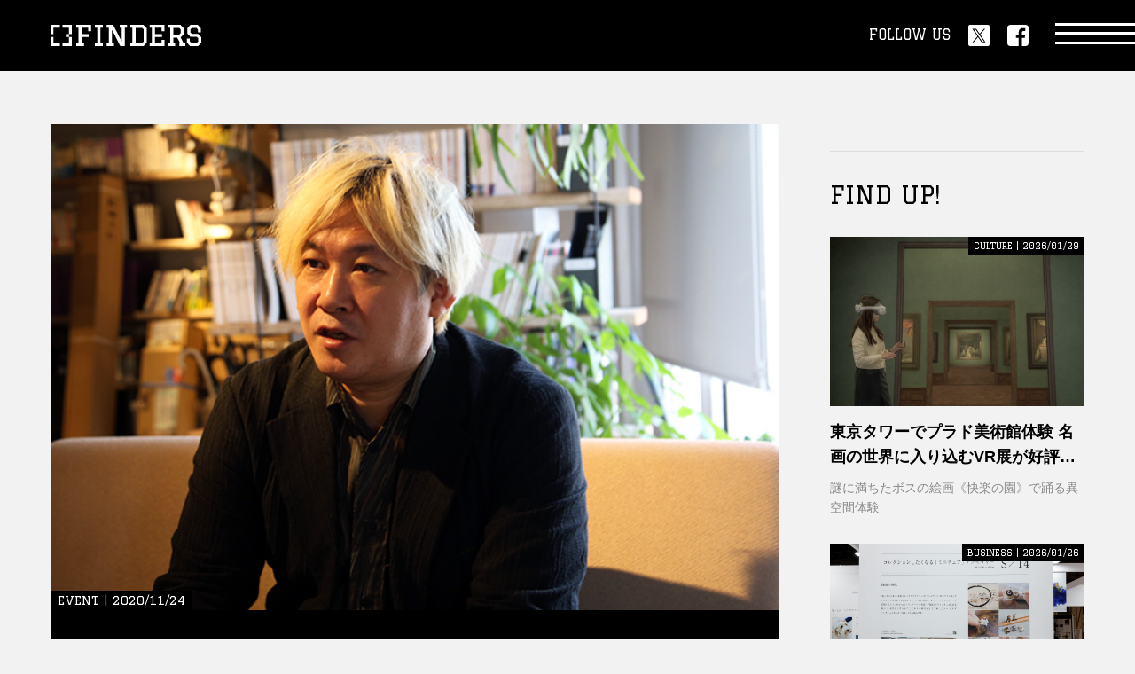

--- FILE ---
content_type: text/html; charset=utf-8
request_url: https://finders.me/kqFQpDI0MzI/1
body_size: 11140
content:
<!DOCTYPE html>
<html lang="ja">
<head>
<!-- Google Tag Manager -->
<script>(function(w,d,s,l,i){w[l]=w[l]||[];w[l].push({'gtm.start':
new Date().getTime(),event:'gtm.js'});var f=d.getElementsByTagName(s)[0],
j=d.createElement(s),dl=l!='dataLayer'?'&l='+l:'';j.async=true;j.src=
'https://www.googletagmanager.com/gtm.js?id='+i+dl;f.parentNode.insertBefore(j,f);
})(window,document,'script','dataLayer','GTM-5L8FHZF');</script>
<!-- End Google Tag Manager --><meta charset="utf8">
<meta name="viewport" content="width=device-width">
<meta name="format-detection" content="telephone=no">
<meta name="author" content="FINDERS">
<meta name="finders:api" content="https://api.finders.me/">
<script type="module" src="/site.js"></script>
<script async src="//pagead2.googlesyndication.com/pagead/js/adsbygoogle.js"></script>
<script>
	(adsbygoogle = window.adsbygoogle || []).push({
		google_ad_client: "ca-pub-2327336589863258",
		enable_page_level_ads: true
	});
</script>
<script type="text/javascript" async="async" src="//widgets.outbrain.com/outbrain.js"></script>
<script async src="https://securepubads.g.doubleclick.net/tag/js/gpt.js"></script>
<script>
	window.googletag = window.googletag || { cmd: [] };
</script>
<script>
	const api_url = 'https://api.finders.me/';
</script>
<script src="https://cdnjs.cloudflare.com/ajax/libs/moment.js/2.30.1/moment.min.js"></script>
<script type="module" src="/assets/js/module.js"></script>
<script src="/assets/js/infinit.js"></script>

<meta name="description" content="">
<title>影響力増す「ハッシュタグの政治運動」にはリアルの軸も必須。津田大介と「ウェブと政治」の10年【後編】｜FINDERS｜あなたのシゴトに、新たな視点を。</title>

	<link rel="canonical" href="https://finders.me/kqFQpDI0MzI/1">

<link rel="icon" href="/assets/img/favicon.ico">
<!-- OGP -->
<meta property="og:title" content="影響力増す「ハッシュタグの政治運動」にはリアルの軸も必須。津田大介と「ウェブと政治」の10年【後編】｜FINDERS">

<meta property="og:description" content="前編はこちら津田大介氏の「ウェブと政治」にまつわるロングインタビュー後編をお届けする。文中で少し触れてもいるが、今回津田...">

<meta property="og:url" content="https://finders.me/kqFQpDI0MzI">
<meta property="og:image" content="https://assets.finders.me/uploads/news/tsuda201124-2_TOP.jpg">
<meta property="og:type" content="article">
<meta name="twitter:card" content="summary_large_image">

<meta name="twitter:description" content="前編はこちら津田大介氏の「ウェブと政治」にまつわるロングインタビュー後編をお届けする。文中で少し触れてもいるが、今回津田...">

<meta name="finders:post" content="kqFQpDI0MzI">
<meta name="twitter:site" content="@FINDERS_media" />
<meta name="twitter:image" content="https://assets.finders.me/uploads/news/tsuda201124-2_TOP.jpg" />

<link rel="apple-touch-icon" sizes="180x180" href="/assets/apple-touch-icon.png">
<link rel="manifest" href="/assets/site.webmanifest">
<link rel="mask-icon" href="/assets/safari-pinned-tab.svg" color="#000000">
<meta name="msapplication-TileColor" content="#000000">
<meta name="theme-color" content="#000000">

<link rel="icon" type="image/png" sizes="32x32" href="/assets/favicon-32x32.png">
<link rel="icon" type="image/png" sizes="16x16" href="/assets/favicon-16x16.png">

<!-- Common -->
<link rel="preconnect" href="https://fonts.googleapis.com">
<link rel="preconnect" href="https://fonts.gstatic.com" crossorigin>
<link href="https://fonts.googleapis.com/css2?family=Graduate&display=swap" rel="stylesheet">
<link href="/assets/css/common.css" rel="stylesheet">
<script src="/assets/js/lib/jquery-3.6.1.min.js" defer></script>
<script src="/assets/js/lib/gsap.min.js" defer></script>
<script src="/assets/js/common.js" defer></script>
<!-- Page -->
<script src="/post/post.js" type="module"></script>
</head>
<body>

<!-- Google Tag Manager (noscript) -->
<noscript><iframe src="https://www.googletagmanager.com/ns.html?id=GTM-5L8FHZF"
height="0" width="0" style="display:none;visibility:hidden"></iframe></noscript>
<!-- End Google Tag Manager (noscript) -->


<header class="l-header">
	<div class="l-sec__inner">
		<div class="l-header__logo">
			<a href="/"><img src="/assets/img/logo_finders_hw.svg" alt="FINDERS" class="h" loading="lazy"><img src="/assets/img/logo_finders_vw.svg" alt="FINDERS" class="v" loading="lazy"></a>
		</div>
		<div class="l-header__sns">
			<p class="l-header-sns__text u-font--graduate">FOLLOW US</p>
			<ul class="l-header-sns__list">
				<li><a href="https://twitter.com/intent/follow?screen_name=FINDERS_media" target="_blank" class="c-button--c"><img src="/assets/img/sns_twitter_w.svg" alt="twitter" loading="lazy"></a></li>
				<li><a href="https://www.facebook.com/profile.php?id=100063972190574" target="_blank" class="c-button--c"><img src="/assets/img/sns_facebook_w.svg" alt="facebook" loading="lazy"></a></li>
			</ul>
		</div>
		<a href="#" class="l-header-nav__button"><span></span></a>
	</div>
<!-- /header --></header>

<nav class="l-nav">
	<div class="l-nav__bg"></div>
	<div class="l-nav__wrap">
		<a href="#" class="l-nav__close"><span></span></a>
		<div class="l-sec__inner">
			<div class="l-nav__inner">
				<div class="l-nav__serach" id="search-keyword">
					<input type="text" class="u-font--bold" value="" />
					<button type="button"></button>
				</div>
				<ul class="l-nav__list list--01">
					<li><a href="/business"><span class="en u-font--graduate">BUSINESS</span><br><span class="jp u-font--bold">ビジネス</span></a></li>
					<li><a href="/career"><span class="en u-font--graduate">CAREER</span><br><span class="jp u-font--bold">キャリア</span></a></li>
					<li><a href="/culture"><span class="en u-font--graduate">CULTURE</span><br><span class="jp u-font--bold">カルチャー</span></a></li>
					<li><a href="/life_style"><span class="en u-font--graduate">LIFE STYLE</span><br><span class="jp u-font--bold">ライフスタイル</span></a></li>
					<li><a href="/item"><span class="en u-font--graduate">ITEM</span><br><span class="jp u-font--bold">アイテム</span></a></li>
					<li><a href="/event"><span class="en u-font--graduate">EVENT</span><br><span class="jp u-font--bold">イベント</span></a></li>
					<li><a href="/series/"><span class="en u-font--graduate">SERIES</span><br><span class="jp u-font--bold">連載一覧</span></a></li>
				</ul>
				<ul class="l-nav__list list--02">
					<li><a href="/about/"><span class="u-font--graduate">ABOUT</span></a></li>
					
					<li><a href="/contact/"><span class="u-font--graduate">CONTACT</span></a></li>
				</ul>
				<p class="l-nav__logo"><a href="/"><img src="/assets/img/logo_finders_hw.svg" alt="FINDERS" loading="lazy"></a></p>
				<p class="l-nav__copyright u-font--graduate">MANAGED BY CNS MEDIA Inc.</p>
				<ul class="l-nav-sns__list">
					<li><a href="https://twitter.com/intent/follow?screen_name=FINDERS_media" target="_blank" class="c-button--c"><img src="/assets/img/sns_twitter_w.svg" alt="twitter" loading="lazy"></a></li>
					<li><a href="https://www.facebook.com/profile.php?id=100063972190574" target="_blank" class="c-button--c"><img src="/assets/img/sns_facebook_w.svg" alt="facebook" loading="lazy"></a></li>
				</ul>
			</div>
		</div>
	</div>
<!-- /nav --></nav>


<div class="l-wrap col--2">
	<div class="l-wrap__inner">

		<main class="l-main">
			<article class="l-article">

				<div class="p-article__visual">
					<div class="image">
						
						<img src="https://assets.finders.me/uploads/news/tsuda201124-2_TOP.jpg" alt="">
					</div>
					<div class="body">
            
						<div class="unit">
							<p class="info u-font--graduate">EVENT | 2020/11/24</p>
							<h1 class="title u-font--bold">影響力増す「ハッシュタグの政治運動」にはリアルの軸も必須。津田大介と「ウェブと政治」の10年【後編】</h1>
							
								<p class="caption">前編はこちら<br />
津田大介氏の「ウェブと政治」にまつわるロングインタビュー後編をお届けする。<br />
文中で少し触れてもいるが、...</p>
							
							
						</div>
						<div class="sns">
							<p class="title u-font--graduate">SHARE</p>
							<ul class="list">
								<li><a href="https://twitter.com/intent/tweet?text=影響力増す「ハッシュタグの政治運動」にはリアルの軸も必須。津田大介と「ウェブと政治」の10年【後編】%0ahttps://finders.me/kqFQpDI0MzI/" target="_blank" class="c-button--c"><img src="/assets/img/sns_twitter_c.svg" alt="twitter" loading="lazy"></a></li>
								<li><a href="https://www.facebook.com/share.php?u=https://finders.me/kqFQpDI0MzI/" target="_blank" class="c-button--c"><img src="/assets/img/sns_facebook_c.svg" alt="facebook" loading="lazy"></a></li>
								<li><a href="https://b.hatena.ne.jp/entry/s/finders.me/kqFQpDI0MzI/#bbutton" target="_blank" class="c-button--c"><img src="/assets/img/sns_hatena_c.svg" alt="はてな" loading="lazy"></a></li>
								<li><a href="https://social-plugins.line.me/lineit/share?url=https://finders.me/kqFQpDI0MzI/" target="_blank" class="c-button--c"><img src="/assets/img/sns_line_c.svg" alt="line" loading="lazy"></a></li>
							</ul>
						</div>
					</div>
				</div>

				<div class="p-article__body">
					
            <p>
              <a href="/articles.php?id=2431" target="_blank" rel="noopener">前編はこちら</a>
            </p>
          

            <p>
              津田大介氏の「ウェブと政治」にまつわるロングインタビュー後編をお届けする。
            </p>
          

            <p>
              文中で少し触れてもいるが、今回津田氏に話をうかがってみたいと思ったきっかけは、今年5月のTwitterでの「#検察庁法改正案に抗議します」というハッシュタグデモの盛り上がりが大きな要因の1つとなって実際に法案が見送りになったこと、そして9月に起きた国際政治学者の三浦瑠麗氏のAmazonプライムCM出演に対する抗議のハッシュタグデモに対して、<a href="https://twitter.com/tsuda/status/1295329559701676032" target="_blank" rel="noopener">「複雑な思いがあります」とツイート</a>していたことだった。
            </p>
          

            <p>
              日本でも「ウェブで政治が動く」という実例が今後も続くような転換期を迎えたのかもしれないが、その主戦場であるSNSでは意見の対立・過激化や誹謗中傷など問題点も年々大きくなってきている。一体どうすればより良い方向に向かっていけるのか、今もまだ不明瞭なままだ。
            </p>
          

            <p>
              後編では、ネット・リアルがそれぞれ別の“戦場”となっていた、あいちトリエンナーレ2019の裏で何が起こっていたのかという話の続きから始まり、「ウェブと政治」の理想的なあり方について語っていただいた。
            </p>
          

            <p>
              聞き手・文・写真：神保勇揮
            </p>
          
<h2 class="u-font--bold">誰もが不可能だと思っていた「表現の不自由展・その後」が再開できた理由</h2>

            <figure>
              <img src=https://assets.finders.me/uploads/news/tsuda201124-2_1.jpg alt="">
              
            </figure>
          

            <p>
              ―― 『動員の革命』『ウェブで政治を変える！』の2冊とも「ウェブ中心にプロジェクトを進めていく際には、多様な意見に耳を傾けて応答するのは絶対にやった方がいい」といったことが書かれていますよね。
            </p>
          

            <p>
              津田：そうですね。今回の騒動はあまりにも多様な意見がありすぎて耳を傾けるのも大変でしたが……。ただ、そういうことの積み重ねで「あいちトリエンナーレ2019」の不自由展は何とか再開できたと思います。このインタビューをしている神保さんも含めてほとんどの人が最初に大炎上したタイミングで、「どんどんボイコットも増えてめちゃくちゃになって終わるな」と思っていたと思うんです。
            </p>
          

            <p>
              ―― 「少なくとも不自由展の再開は難しいかもしれないな」とは正直思っていました。
            </p>
          

            <p>
              津田：そうですよね。あとは文化庁の補助金不交付だって、あれだけ安倍政権の力が強い中で撤回されることはないだろうと思っていた人多いでしょうし、なによりトリエンナーレの次回開催も危ぶまれる状況でした。自分自身、最後まで芸術監督を辞任せずやれたのは奇跡的だったなと思っています。
            </p>
          

            <p>
              ―― それはもちろん皆さんの膨大な努力があってのことだと思いますが、その要因を言語化しようとすると、どんなものになるのでしょうか？
            </p>
          

            <p>
              津田：ここまでのインタビューのちゃぶ台を返すような話になるんですけど、正直ネットって役に立たねえなと思いましたね（笑）。いろいろな人が声明を出したり署名をしてくれたり、「#あいちトリエンナーレを支持します」というハッシュタグを盛り上げてトレンドに入れてくれたり、それらはすべてありがたかったですが、あのように逼迫した状況下においては、反対声明も署名もハッシュタグデモもまったく無力でした。
            </p>
          

            <p>
              じゃあなぜそのような状況で再開できたのかというと、やっぱりリアルなコミュニケーションが鍵になったと思います。アーティストと直接会って目を見て真摯に話す。これしかなかった。
            </p>
          

            <p>
              8月3日の不自由展中止を受けて、展示をボイコットしていたタニア・ブルゲラと12日に話をした時に、彼女は僕の話していることとか職員と話している感じを見て、「自分はさんざん検閲を受けてきたけど、そこから復活した事例なんかなかった。でも、あいちトリエンナーレでは、もしかしたら再開があり得るかもしれないと思った」と言ってくれました。「だから、私たちは作品を“ボイコット”するのではなくて“サスペンド”にします」ということで、不自由展が再開したら戻ると約束してくれたんです。
            </p>
          

            <p>
              あとは、8月21日に真っ先にボイコットした2人の韓国の作家に会いに行きました。謝罪して話をしてみると、いろんなコミュニケーションのロスが起きていたことがわかった。メールの伝達とかの過程で、「そうなってたなんて知らなかった」みたいな事実がたくさん発覚して、「まったくそんな意図はなかったんだ」みたいな感じで謝ったら誤解も解けました。
            </p>
          

            <p>
              その上で再開を目指すということを言ったら、「自分たちも不自由展が再開したら戻すよ」ということを約束してくれたんです。タニア・ブルゲラと韓国の二作家との話し合い。この二つが決定的に大きかった。当時は大村知事も再開させる意向はゼロで、先がまったく見通せない状況でした。8月中旬まではそれこそ自殺も考えるような鬱々とした状況で日々過ごしていましたが、韓国に行ってからは悩まなくなった。再開させるために立ちはだかっているハードルは何かを全部書き出していって、それをひたすらこなしていって前に進めるという作業をやりました。
            </p>
          

            <p>
              前編で触れた愛国倶楽部の人たちとの話も含めて、全部ネットではなくてリアルで対話したコミュニケーションの積み重ねが再開に向けた原動力になったということです。もちろんたくさん記者会見もやったし、メディアにも出て話もしたしTwitterもやっていたんだけれども、それで状況がいい方向に動いたというものは一つもなくて、報道されない現場の人たちの見えない奮闘が状況を動かしたんです。
            </p>
          
<h2 class="u-font--bold">SNSが殺伐の頂点に達していたころ、あいトリ会場周辺で起こっていたこと</h2>

            <figure>
              <img src=https://assets.finders.me/uploads/news/tsuda201124-2_2.jpg alt="">
              
            </figure>
          

            <p>
              津田：僕以外の動きでいうと、ReFreedom_Aichiのアーティストたちが<a href="https://www.refreedomaichi.net/blank-1" target="_blank" rel="noopener">「サナトリウム」</a>というスペースを不自由展の中止中につくって展示やトークイベントをやっていました。お客さんとかボランティアもそこに来てよく議論していたんです。19時から22時ぐらいまで。でも3～4時間くらいだとアーティストも観客も話したりないんですね。
            </p>
          

            <p>
              「あいトリ」会場の1つだった円頓寺商店街のすぐそばに「海鮮館」という午前3時までやっている、70人ぐらい入れる台湾料理店があるんですが、議論してると「みんな熱くなっちゃってるからメシでも行こう」となって、アーティストと観客とボランティアがぐちゃぐちゃになって、海鮮館に行って朝までわいわいワイワイ議論するんです。海鮮館には僕も通算50回ぐらいは行ってるんじゃないかな。
            </p>
          

            <p>
              結局そういう対面の濃いコミュニケーションの積み重ねなんですよね。それでボランティアの皆さんも、「この芸術祭を守らなきゃ」と思ってくれた。ボランティアの皆さんの多くは驚くほど僕に協力的で、あの熱意がなかったら絶対にトリエンナーレは続かなかったと思います。実は過去3回の「あいトリ」では、芸術監督とボランティアの間に一切交流がなかったんです。芸術祭が終わった後、打ち上げで初めて話すみたいな感じの人がすごく多かったらしくて。
            </p>
          

            <p>
              僕は芸術監督に就任するにあたって、運営をちゃんと学ぼうと思って2018年の夏にあった「大地の芸術祭」の開幕から2週間、総合ディレクターの北川フラムさんのかばん持ちをやらせてもらいました。朝7時からやっている朝礼にも参加して、フラムさんがどんなふうにボランティアとコミュニケーションしているのかを見ていろんなことを学びました。最も大きな学びは「芸術祭の運営の要諦はディレクターと地元住民のボランティアとの関係だな」ということでした。
            </p>
          

            <p>
              その経験もあったので、実は「あいトリ」開幕前にボランティアたちと4回決起集会という名の飲み会をやっているんですよ。で、その飲み会をやったのが海鮮館なんです。
            </p>
          

            <p>
              ―― 開催前からすでに「おなじみの海鮮館」だったわけですね。
            </p>
          

            <p>
              津田：そうそう。全部の机に回ってみんなとちょっとずつ話して、「主役はアーティストや作品じゃなくて皆さんなんですよ」と話しました。「あいトリ」が終わったらアーティストや作品はみんな消えちゃうけど、皆さんはここに住み続けて、まちづくりがあって、「あいトリ」も続いていくんだから、あなた方が主役なんですということをずっと話していて。
            </p>
          

            <p>
              その飲み会でも、不自由展の話もしているんですよ。「これはこういうヤバい企画なんですけど、全国の美術館で観られなくなった作品が全部一堂に見られる。皆さん、観たいですか！？」と言ったら「観たいー！」と反応してくれて。結果的にあれが良かったというか、事前に言っていたことで、「津田が言っていたのはこれか！」とある種の心の準備をしてもらえたというところもあったと思います。まぁこれは怪我の功名ですが……。
            </p>
          

            <p>
              会期中、「津田は芸術監督室に引きこもって大村知事と電話ばかりしている」みたいなことをアドバイザーを務めていた（後に辞任）東浩紀さんから言われたのはショックでしたね。もちろん、実際はそんなことはなくて、毎日ひたすら会場を歩いていたんですよ。現場のスタッフやボランティアに毎日謝って、「今の現状はこうです」というコミュニケーションを取っていたし、それをやっていたから最終的には再開できたと思うんです。
            </p>
          

            <p>
              で、ここまで話してきて結局ネットって何も関係ないんですよ（笑）。報道されていたことと、現場で起きていたことはめちゃくちゃ乖離があった。どれだけ不穏で殺伐とした芸術祭なのかと思って会場に来てみたら驚くほど平和で、円頓寺商店街なんかは音楽ライブが連日あったりして、すごくお客さんも楽しんでくれたりしていたわけです。僕自身、街中にいても罵声を浴びせられることは一切なかったですし。でも相変わらずネットは大荒れで、そのギャップは不思議でした。
            </p>
          

            <p>
              話を戻しましょう。ネットでの政治運動とか社会運動は、もちろん僕は肯定派だし、今でもネットを使って政治参加のハードルを下げられればいいなとは思っています。ただ、そのときにリアルの軸とか視点がないと、そもそもの状況を正しく理解できないんじゃないかと。ソーシャルメディアの影響力が大きくなり過ぎちゃった今だからこそ、むしろリアルのほうの軸を強くつくらないと、たぶんすごくいろいろなことを見誤ってしまうと思いますね。
            </p>
          

            <p>
              <strong>次ページ：政治を変える力も宿した「ハッシュタグデモ」の功罪</strong>
            </p>
          
				</div>

			</article>

			<div class="p-tags">
				<ul class="p-tags__list">
					
					<li><a href="/tags/あいちトリエンナーレ">#あいちトリエンナーレ</a></li>
					
					<li><a href="/tags/ハッシュタグデモ">#ハッシュタグデモ</a></li>
					
					<li><a href="/tags/安倍政権">#安倍政権</a></li>
					
					<li><a href="/tags/津田大介">#津田大介</a></li>
					
					<li><a href="/tags/神保勇揮">#神保勇揮</a></li>
					
				</ul>
			</div>

			
				<div class="p-pager">
					
					<ul class="p-pager__list">
						
							<li><a href="/kqFQpDI0MzI/1" class="is-active">1</a></li>
						
							<li><a href="/kqFQpDI0MzI/2" class="">2</a></li>
						
							<li><a href="/kqFQpDI0MzI/3" class="">3</a></li>
						
					</ul>
					
						<a href="/kqFQpDI0MzI/2" class="p-pager__next">next</a>
					
				</div>
			
		<!-- /.main --></main>

		<aside class="l-aside">
			<div class="l-aside__child p-ads">
				<ul class="p-ads__list">
					<li class="u-pc">
						<div id='div-gpt-ad-1604309218056-0'>
							<script>
								googletag.cmd.push(function () { googletag.display('div-gpt-ad-1604309218056-0'); });
							</script>
						</div>
					</li>
					<li class="u-sp">
						<div id='div-gpt-ad-1604308910839-0'>
							<script>
								googletag.cmd.push(function () { googletag.display('div-gpt-ad-1604308910839-0'); });
							</script>
						</div>
					</li>
				</ul>
			</div>

			<div class="l-aside__child">
				<h3 class="c-h3__title"><span class="en u-font--graduate">FIND UP!</span></h3>
				<ul class="c-list--c">
					
					<li>
						<a href="/kqFQxAg-BNNL0wj_sw" class="p-panel--a">
							<div class="image">
								<div class="c-image--fit">
									
									<img src="https://assets.finders.me/post/thumbnail/wFah2kqz6ZP8hMz-RTF33.jpg" alt="" loading="lazy">
								</div>
							</div>
							<div class="body">
								<div class="unit">
									
									<p class="info u-font--graduate">CULTURE | 2026/01/29</p>
									<p class="title u-font--bold c-dot--line2">東京タワーでプラド美術館体験
名画の世界に入り込むVR展が好評開催中</p>
									
									<p class="text c-dot--line2">謎に満ちたボスの絵画《快楽の園》で踊る異空間体験</p>
									
								</div>
							</div>
						</a>
					</li>
					
					<li>
						<a href="/kqFQxAgBByl8dBNwbA" class="p-panel--a">
							<div class="image">
								<div class="c-image--fit">
									
									<img src="https://assets.finders.me/post/thumbnail/qSO4MD5tbZHUEYhnNa7pm.jpg" alt="" loading="lazy">
								</div>
							</div>
							<div class="body">
								<div class="unit">
									
									<p class="info u-font--graduate">BUSINESS | 2026/01/26</p>
									<p class="title u-font--bold c-dot--line2">製品の展示方法も提案すべき
｢空間全体｣ の構成から壁面グラフィック
デザインを考える</p>
									
									<p class="text c-dot--line2">連載：展示会デザイナーが伝える販促空間の「壁面グラフィック」の手法
※本記事は月刊 ｢Signs＆Displays｣ の記事から転載しております</p>
									
								</div>
							</div>
						</a>
					</li>
					
					<li>
						<a href="/kqFQxAg-KeNWDZa3rA" class="p-panel--a">
							<div class="image">
								<div class="c-image--fit">
									
									<img src="https://assets.finders.me/post/thumbnail/Dl1HKEEF_Z8-khmqNskWJ.jpg" alt="" loading="lazy">
								</div>
							</div>
							<div class="body">
								<div class="unit">
									
									<p class="info u-font--graduate">LIFE STYLE | 2026/01/22</p>
									<p class="title u-font--bold c-dot--line2">びん長まぐろの美味しさを追求
“きまぐれクック×スシロー”
前回即完売の名タッグが再始動</p>
									
									<p class="text c-dot--line2">登録者1,460万人超のきまぐれクックが監修、全6商品をスシローで期間限定展開</p>
									
								</div>
							</div>
						</a>
					</li>
					
					<li>
						<a href="/kqFQxAguFEKeP31K4A" class="p-panel--a">
							<div class="image">
								<div class="c-image--fit">
									
									<img src="https://assets.finders.me/post/thumbnail/YDQTv3I_5HoGcwy2uuA6q.jpg" alt="" loading="lazy">
								</div>
							</div>
							<div class="body">
								<div class="unit">
									
									<p class="info u-font--graduate">BUSINESS | 2026/01/19</p>
									<p class="title u-font--bold c-dot--line2">想像以上に“読んでくれない”
情報量の多い展示会ブースのデザイン手法とは？</p>
									
									<p class="text c-dot--line2">連載：展示会デザイナーが伝える販促空間の「壁面グラフィック」の手法
※本記事は月刊 ｢Signs＆Displays｣ の記事から転載しております</p>
									
								</div>
							</div>
						</a>
					</li>
					
					<li>
						<a href="/kqFQxAjghT97zmqDSQ" class="p-panel--a">
							<div class="image">
								<div class="c-image--fit">
									
									<img src="https://assets.finders.me/post/thumbnail/57M1CD-XnJNKjlkgrsp8i.jpg" alt="" loading="lazy">
								</div>
							</div>
							<div class="body">
								<div class="unit">
									
									<p class="info u-font--graduate">EVENT | 2026/01/16</p>
									<p class="title u-font--bold c-dot--line2">“見えないものを、聴く”
NHK朝ドラ ｢ばけばけ｣ がつなぐ小泉八雲と
薩摩琵琶で体感する松江の文化</p>
									
									<p class="text c-dot--line2">｢薩摩琵琶奏者 坂麗水と小泉八雲の世界 ―見えないものを、聴く。―｣ 
2026年2月11日(水･祝)、東京・スペース中目黒にて開催</p>
									
								</div>
							</div>
						</a>
					</li>
					
				</ul>
			</div>

			<div class="l-aside__child p-ads">
				<ul class="p-ads__list">
					<li>
						<div id="div-gpt-ad-1604309244591-0">
						<script>
						googletag.cmd.push(function () { googletag.display('div-gpt-ad-1604309244591-0'); });
						</script>
						</div>
					</li>
					<li><x-ad></x-ad></li>
				</ul>
			</div>

			<div class="l-aside__child">
				<h3 class="c-h3__title"><span class="en u-font--graduate">PROMOTION POSTS</h3>
				<ul class="c-list--c">
					
						<li>
							<a href="/kqFQxAhCMTZDLubIug" class="p-panel--a">
								<div class="image">
									<div class="c-image--fit">
										
										<p class="pr u-font--graduate">PR</p>
										
										<img src="https://assets.finders.me/post/thumbnail/n7klJBMXuXCdJ3fhMRxt_.jpg" alt="" loading="lazy">
									</div>
								</div>
								<div class="body">
									<div class="unit">
										
										<p class="pr u-font--graduate">PR</p>
										
										<p class="info u-font--graduate">EVENT | 2025/09/11</p>
										<p class="title u-font--bold c-dot--line2">AIが切り拓く次世代経営の未来
｢SAP Concur Fusion Exchange 2025｣
オンラインも開催決定</p>
										
										<p class="text c-dot--line2">オンライン限定のセッションも多数用意</p>
										
									</div>
								</div>
							</a>
						</li>
					
						<li>
							<a href="/kqFQxAhaZBSZaBjmcA" class="p-panel--a">
								<div class="image">
									<div class="c-image--fit">
										
										<p class="pr u-font--graduate">PR</p>
										
										<img src="https://assets.finders.me/post/thumbnail/2ZvumWDdhD4PYLsfiq-iy.jpg" alt="" loading="lazy">
									</div>
								</div>
								<div class="body">
									<div class="unit">
										
										<p class="pr u-font--graduate">PR</p>
										
										<p class="info u-font--graduate">EVENT | 2025/06/07</p>
										<p class="title u-font--bold c-dot--line2">1500万人が熱狂！
渋谷区長もプッシュするPontaパス
｢あげすぎチャレンジ｣ トラックが全国に出発</p>
										
										<p class="text c-dot--line2">KDDI Pontaパス ｢ぽんぽんあげすぎトラックキャラバン｣ が始動</p>
										
									</div>
								</div>
							</a>
						</li>
					
						<li>
							<a href="/kqFQxAitkd1ZHKuVaA" class="p-panel--a">
								<div class="image">
									<div class="c-image--fit">
										
										<p class="pr u-font--graduate">PR</p>
										
										<img src="https://assets.finders.me/post/thumbnail/dU37ikmtcz6zTqN27C2CO.jpg" alt="" loading="lazy">
									</div>
								</div>
								<div class="body">
									<div class="unit">
										
										<p class="pr u-font--graduate">PR</p>
										
										<p class="info u-font--graduate">BUSINESS | 2025/03/27</p>
										<p class="title u-font--bold c-dot--line2">誰もが気づく“自分の伸びしろ”。
データ利活用が期待される子供のスポーツの未来と可能性</p>
										
										<p class="text c-dot--line2">慶應SDM神武直彦ラボ主催：KKPAシンポジウム2025
｢子供のためのスポーツデータ利活用｣ が開催</p>
										
									</div>
								</div>
							</a>
						</li>
					
						<li>
							<a href="/kqFQxAhrqIzn9COpAg" class="p-panel--a">
								<div class="image">
									<div class="c-image--fit">
										
										<p class="pr u-font--graduate">PR</p>
										
										<img src="https://assets.finders.me/post/thumbnail/xU4mxRJP2dJas5O7ZOKwZ.jpg" alt="" loading="lazy">
									</div>
								</div>
								<div class="body">
									<div class="unit">
										
										<p class="pr u-font--graduate">PR</p>
										
										<p class="info u-font--graduate">BUSINESS | 2025/03/27</p>
										<p class="title u-font--bold c-dot--line2">本郷・御茶ノ水エリアを世界有数のバイオ医療コミュニティへ</p>
										
										<p class="text c-dot--line2">連載：最先端研究×産学融合で日本を変える！「Jイノベ」の挑戦</p>
										
									</div>
								</div>
							</a>
						</li>
					
				</ul>
			</div>

			<div class="l-aside__child">
				<h3 class="c-h3__title"><span class="en u-font--graduate">POPULAR POST</span><span class="jp u-font--bold">人気記事</span></h3>
				<ul class="c-list--e c-popular__list">
								
								
									
									<li>
										<a href="/kqFQxAgrOTglRHb4-w" class="p-panel--b">
											
											<div class="image">
												<div class="c-image--fit">
													
													<img src="https://assets.finders.me/post/thumbnail/Vdu6VFWEI6wifd4Khnypn.jpg" alt="" loading="lazy">
												</div>
											</div>
											
											<div class="body">
												<p class="num u-font--graduate"><span>1</span></p>
												<div class="unit">
													<p class="info u-font--graduate">EVENT | 2026/01/20</p>
													<p class="title u-font--bold c-dot--line2">雪原に浮かぶ50年の軌跡
本州唯一の雪上気球大会 ｢おぢや風船一揆｣ が開催</p>
												</div>
											</div>
										</a>
									</li>
									
								
								
									
									<li>
										<a href="/kqFQxAhhv8PjzwZzCA" class="p-panel--b">
											
											<div class="image">
												<div class="c-image--fit">
													
													<img src="https://assets.finders.me/post/thumbnail/7actnStT3ZGl8dUYAvtb-.jpg" alt="" loading="lazy">
												</div>
											</div>
											
											<div class="body">
												<p class="num u-font--graduate"><span>2</span></p>
												<div class="unit">
													<p class="info u-font--graduate">LIFE STYLE | 2026/01/19</p>
													<p class="title u-font--bold c-dot--line2">“都市での休息と回復”
｢高輪SAUNAS｣ がいよいよグランドオープン</p>
												</div>
											</div>
										</a>
									</li>
									
								
								
									
									<li>
										<a href="/kqFQxAh-ghiIMuIwSw" class="p-panel--b">
											
											<div class="image">
												<div class="c-image--fit">
													
													<img src="https://assets.finders.me/post/thumbnail/8EVMfeIjkTricxmPUC-v7.jpg" alt="" loading="lazy">
												</div>
											</div>
											
											<div class="body">
												<p class="num u-font--graduate"><span>3</span></p>
												<div class="unit">
													<p class="info u-font--graduate">EVENT | 2026/01/30</p>
													<p class="title u-font--bold c-dot--line2">昭和の名車が横浜に集結
日本最大級のクラシックモーターショー ｢ノスタルジック2デイズ｣ が開催へ</p>
												</div>
											</div>
										</a>
									</li>
									
								
								
									
									<li>
										<a href="/kqFQxAgt9GV5sF0g-g" class="p-panel--b">
											
											<div class="body">
												<p class="num u-font--graduate"><span>4</span></p>
												<div class="unit">
													
													<p class="title u-font--bold c-dot--line2">古宇利島に極上の私的空間が誕生
｢One Suite THE GRAND｣ が新ヴィラを開業</p>
												</div>
											</div>
										</a>
									</li>
									
								
								
									
									<li>
										<a href="/kqFQxAiAQMA2f-GJBQ" class="p-panel--b">
											
											<div class="body">
												<p class="num u-font--graduate"><span>5</span></p>
												<div class="unit">
													
													<p class="title u-font--bold c-dot--line2">“渋谷に万博会場が出現？！”
大阪･関西万博を次世代へ―若者の視点から描く未来社会像を発信する ｢若者万博｣ が開催</p>
												</div>
											</div>
										</a>
									</li>
									
								
								
									
									<li>
										<a href="/kqFQxAjQDCZL355TnA" class="p-panel--b">
											
											<div class="body">
												<p class="num u-font--graduate"><span>6</span></p>
												<div class="unit">
													
													<p class="title u-font--bold c-dot--line2">沖縄の海風、沈む夕日、響く音楽。
｢Orion Island Waves｣ 出演アーティスト第一弾が発表</p>
												</div>
											</div>
										</a>
									</li>
									
								
								
									
									<li>
										<a href="/kqFQxAh7Wv38OKcayQ" class="p-panel--b">
											
											<div class="body">
												<p class="num u-font--graduate"><span>7</span></p>
												<div class="unit">
													
													<p class="title u-font--bold c-dot--line2">“日本のマチュピチュ” 竹田城跡の麓の 「宿屋天空｣ で城下町の時間をまるごと味わう</p>
												</div>
											</div>
										</a>
									</li>
									
								
								
									
									<li>
										<a href="/kqFQxAjQoDaIzGWIPg" class="p-panel--b">
											
											<div class="body">
												<p class="num u-font--graduate"><span>8</span></p>
												<div class="unit">
													
													<p class="title u-font--bold c-dot--line2">Garmin史上最大のディスプレイと最薄・軽量ボディで人気のスマートウォッチ ｢Venu X1｣ に新色が登場</p>
												</div>
											</div>
										</a>
									</li>
									
								
								
									
									<li>
										<a href="/kqFQxAg31Vy-4sOZVw" class="p-panel--b">
											
											<div class="body">
												<p class="num u-font--graduate"><span>9</span></p>
												<div class="unit">
													
													<p class="title u-font--bold c-dot--line2">渋谷の夜空にドローンが舞う。
都市の日常を反転させる ｢DIG SHIBUYA 2026｣ が今年も開催</p>
												</div>
											</div>
										</a>
									</li>
									
								
								
									
									<li>
										<a href="/kqFQxAjuJmRBVeTb8g" class="p-panel--b">
											
											<div class="body">
												<p class="num u-font--graduate"><span>10</span></p>
												<div class="unit">
													
													<p class="title u-font--bold c-dot--line2">“コレ絶対美味しいやつ！？”
日本ロケ弁大賞の｢とんかつ まい泉｣×｢欧風カレー オーベルジーヌ｣ が夢の初コラボ</p>
												</div>
											</div>
										</a>
									</li>
									
								
				</ul>
			</div>

			<div class="l-aside__child">
				<h3 class="c-h3__title"><span class="en u-font--graduate">SERIES</span><span class="jp u-font--bold">連載記事</span></h3>
				<ul class="c-list--d">
					
						<li>
							<a href="/series/kqJTU8QIxo5Tr4Qqiu0" class="p-panel--c">
								<div class="image"><img src="https://assets.finders.me/post/thumbnail/eNVCwCtLBsykBvp1S28FG.jpg" alt="" loading="lazy"></div>
							</a>
						</li>
					
						<li>
							<a href="/series/kqJTU6YwMDMwNTg" class="p-panel--c">
								<div class="image"><img src="https://assets.finders.me/uploads/category/finders_bento_banner_B.png" alt="" loading="lazy"></div>
							</a>
						</li>
					
						<li>
							<a href="/series/kqJTU8QI-runTUncm-A" class="p-panel--c">
								<div class="image"><img src="https://assets.finders.me/post/thumbnail/ivtuCqj7cPyDt4eQc6gMf.jpg" alt="" loading="lazy"></div>
							</a>
						</li>
					
						<li>
							<a href="/series/kqJTU8QICbtvF0wYpZU" class="p-panel--c">
								<div class="image"><img src="https://assets.finders.me/post/thumbnail/Ab-i1er-SoBq-VpTc356e.jpg" alt="" loading="lazy"></div>
							</a>
						</li>
					
						<li>
							<a href="/series/kqJTU8QIH4KsOy-GJXw" class="p-panel--c">
								<div class="image"><img src="https://assets.finders.me/post/thumbnail/ed1XnfObpprOSztX6WGsl.jpg" alt="" loading="lazy"></div>
							</a>
						</li>
					
						<li>
							<a href="/series/kqJTU8QIkzBoaL5mpYA" class="p-panel--c">
								<div class="image"><img src="https://assets.finders.me/post/thumbnail/HNt3y6Xpvd3ZGkdzZ0BgX.jpg" alt="" loading="lazy"></div>
							</a>
						</li>
					
				</ul>
			</div>

			<div class="l-aside__child">
				<h3 class="c-h3__title"><span class="en u-font--graduate">RECOMMENDED</span><span class="jp u-font--bold">オススメ記事</span></h3>
				<ul class="c-list--e">
					
						<li>
							<a href="/kqFQxAg-BNNL0wj_sw" class="p-panel--e">
								<div class="image">
									<div class="c-image--fit">
										<img src="https://assets.finders.me/post/thumbnail/wFah2kqz6ZP8hMz-RTF33.jpg" alt="" loading="lazy">
									</div>
								</div>
								<div class="body">
									<div class="unit">
										<p class="title u-font--bold c-dot--line3">東京タワーでプラド美術館体験
名画の世界に入り込むVR展が好評開催中</p>
									</div>
								</div>
							</a>
						</li>
					
						<li>
							<a href="/kqFQxAgBByl8dBNwbA" class="p-panel--e">
								<div class="image">
									<div class="c-image--fit">
										<img src="https://assets.finders.me/post/thumbnail/qSO4MD5tbZHUEYhnNa7pm.jpg" alt="" loading="lazy">
									</div>
								</div>
								<div class="body">
									<div class="unit">
										<p class="title u-font--bold c-dot--line3">製品の展示方法も提案すべき
｢空間全体｣ の構成から壁面グラフィック
デザインを考える</p>
									</div>
								</div>
							</a>
						</li>
					
						<li>
							<a href="/kqFQxAg-KeNWDZa3rA" class="p-panel--e">
								<div class="image">
									<div class="c-image--fit">
										<img src="https://assets.finders.me/post/thumbnail/Dl1HKEEF_Z8-khmqNskWJ.jpg" alt="" loading="lazy">
									</div>
								</div>
								<div class="body">
									<div class="unit">
										<p class="title u-font--bold c-dot--line3">びん長まぐろの美味しさを追求
“きまぐれクック×スシロー”
前回即完売の名タッグが再始動</p>
									</div>
								</div>
							</a>
						</li>
					
						<li>
							<a href="/kqFQxAguFEKeP31K4A" class="p-panel--e">
								<div class="image">
									<div class="c-image--fit">
										<img src="https://assets.finders.me/post/thumbnail/YDQTv3I_5HoGcwy2uuA6q.jpg" alt="" loading="lazy">
									</div>
								</div>
								<div class="body">
									<div class="unit">
										<p class="title u-font--bold c-dot--line3">想像以上に“読んでくれない”
情報量の多い展示会ブースのデザイン手法とは？</p>
									</div>
								</div>
							</a>
						</li>
					
						<li>
							<a href="/kqFQxAjghT97zmqDSQ" class="p-panel--e">
								<div class="image">
									<div class="c-image--fit">
										<img src="https://assets.finders.me/post/thumbnail/57M1CD-XnJNKjlkgrsp8i.jpg" alt="" loading="lazy">
									</div>
								</div>
								<div class="body">
									<div class="unit">
										<p class="title u-font--bold c-dot--line3">“見えないものを、聴く”
NHK朝ドラ ｢ばけばけ｣ がつなぐ小泉八雲と
薩摩琵琶で体感する松江の文化</p>
									</div>
								</div>
							</a>
						</li>
					
				</ul>
			</div>

			<div class="l-aside__child">
				<h3 class="c-h3__title"><span class="en u-font--graduate">#TAGS</span><span class="jp u-font--bold">オススメタグ</span></h3>
				<div class="p-tags">
					<ul class="p-tags__list">
						
					</ul>
				</div>
			</div>
		<!-- /.aside --></aside>

	</div>
<!-- /.l-wrap --></div>




<footer class="l-footer">
	<div class="l-sec__inner">
		<p class="l-footer__logo"><a href="/"><img src="/assets/img/logo_finders_hb.svg" alt="FINDERS" loading="lazy"></a></p>
		<ul class="l-footer__sns">
			<li><a href="https://twitter.com/intent/follow?screen_name=FINDERS_media" target="_blank" class="c-button--c"><img src="/assets/img/sns_twitter_c.svg" alt="twitter" loading="lazy"></a></li>
			<li><a href="https://www.facebook.com/profile.php?id=100063972190574" target="_blank" class="c-button--c"><img src="/assets/img/sns_facebook_c.svg" alt="facebook" loading="lazy"></a></li>
		</ul>
		<ul class="l-footer__links u-font--graduate">
			<li><a href="/about/" class="c-button--c">ABOUT</a></li>
			
			<li><a href="/contact/" class="c-button--c">CONTACT</a></li>
		</ul>
		<p class="l-footer__policy"><a href="/policy/" class="c-button--a">利用規約</a></p>
		<p class="l-footer__copyright">Copyright &copy; CNS MEDIA INC. All Rights Reserved.</p>
	</div>
<!-- /footer --></footer>


<script async src="//pagead2.googlesyndication.com/pagead/js/adsbygoogle.js"></script>

</body>
</html>


--- FILE ---
content_type: text/html; charset=utf-8
request_url: https://www.google.com/recaptcha/api2/aframe
body_size: 267
content:
<!DOCTYPE HTML><html><head><meta http-equiv="content-type" content="text/html; charset=UTF-8"></head><body><script nonce="3UafQwxglT_W39YHX_tNyQ">/** Anti-fraud and anti-abuse applications only. See google.com/recaptcha */ try{var clients={'sodar':'https://pagead2.googlesyndication.com/pagead/sodar?'};window.addEventListener("message",function(a){try{if(a.source===window.parent){var b=JSON.parse(a.data);var c=clients[b['id']];if(c){var d=document.createElement('img');d.src=c+b['params']+'&rc='+(localStorage.getItem("rc::a")?sessionStorage.getItem("rc::b"):"");window.document.body.appendChild(d);sessionStorage.setItem("rc::e",parseInt(sessionStorage.getItem("rc::e")||0)+1);localStorage.setItem("rc::h",'1769753673368');}}}catch(b){}});window.parent.postMessage("_grecaptcha_ready", "*");}catch(b){}</script></body></html>

--- FILE ---
content_type: text/css; charset=utf-8
request_url: https://finders.me/assets/css/common.css
body_size: 7028
content:
@charset "UTF-8";

/*************************************************************
 *	finders common.css
 ************************************************************/

*,::before,::after{box-sizing:border-box;border-style:solid;border-width:0}
html{line-height:1.15;-webkit-text-size-adjust:100%;-webkit-tap-highlight-color:transparent}
body{margin:0}
main{display:block}
p,table,blockquote,address,pre,iframe,form,figure,dl{margin:0}
h1,h2,h3,h4,h5,h6{font-size:inherit;font-weight:inherit;margin:0}
ul,ol{margin:0;padding:0;list-style:none}
dt{font-weight:700}
dd{margin-left:0}
hr{box-sizing:content-box;height:0;overflow:visible;border-top-width:1px;margin:0;clear:both;color:inherit}
pre{font-family:monospace,monospace;font-size:inherit}
address{font-style:inherit}
a{background-color:transparent;text-decoration:none;color:inherit}
abbr[title]{text-decoration:underline dotted}
b,strong{font-weight:bolder}
code,kbd,samp{font-family:monospace,monospace;font-size:inherit}
small{font-size:80%}
sub,sup{font-size:75%;line-height:0;position:relative;vertical-align:baseline}
sub{bottom:-.25em}
sup{top:-.5em}
svg,img,embed,object,iframe{vertical-align:bottom}
button,input,optgroup,select,textarea{-webkit-appearance:none;appearance:none;vertical-align:middle;color:inherit;font:inherit;background:transparent;padding:0;margin:0;border-radius:0;text-align:inherit;text-transform:inherit}
[type="checkbox"]{-webkit-appearance:checkbox;appearance:checkbox}
[type="radio"]{-webkit-appearance:radio;appearance:radio}
button,[type="button"],[type="reset"],[type="submit"]{cursor:pointer}
button:disabled,[type="button"]:disabled,[type="reset"]:disabled,[type="submit"]:disabled{cursor:default}
:-moz-focusring{outline:auto}
select:disabled{opacity:inherit}
option{padding:0}
fieldset{margin:0;padding:0;min-width:0}
legend{padding:0}
progress{vertical-align:baseline}
textarea{overflow:auto}
[type="number"]::-webkit-inner-spin-button,[type="number"]::-webkit-outer-spin-button{height:auto}
[type="search"]{outline-offset:-2px}
[type="search"]::-webkit-search-decoration{-webkit-appearance:none}
::-webkit-file-upload-button{-webkit-appearance:button;font:inherit}
label[for]{cursor:pointer}
details{display:block}
summary{display:list-item}
[contenteditable]:focus{outline:auto}
table{border-color:inherit}
caption{text-align:left}
td,th{vertical-align:top;padding:0}
th{text-align:left;font-weight:700}


/* --------------------------------------------------
	foundation
-------------------------------------------------- */
:root {
	--bar-width: 17px;
	--vh: 100vh;
}
html {
	font-size: 62.5%;
	overflow-y: scroll;
	background-color: #F2F2F2;
}
html.is-naviopen {
	overflow: hidden;
}
body {
	position: relative;
	overflow: hidden;
	font-family: 'YuGothic', 'Yu Gothic Medium', 'Yu Gothic', sans-serif;
	font-size: 1.6rem;
	line-height: 1.6;
	color: #000000;
}
svg {
	height: auto;
}
@media screen and (min-width: 768px) {
	html.is-naviopen,
	html.is-modalopen {
		margin-right: var(--bar-width);
	}
	img,
	svg {
		max-width: 100%;
	}
}
@media screen and (max-width: 767px) {
	html.is-naviopen,
	html.is-modalopen {
		margin-right: 0;
	}
	img,
	svg {
		width: 100%;
	}
}


/* --------------------------------------------------
	layout
-------------------------------------------------- */
.l-wrap {
	padding-top: 80px;
}
.l-wrap__inner {
	display: flex;
	margin: 0 auto;
}
.l-main {
	flex: 1;
	width: 100%;
}
.l-wrap.col--2 .l-main {
	padding: 60px 0 160px;
	width: calc(860 / 1220 * 100%);
}
.l-wrap.col--2 .l-main > * + * {
	margin-top: 60px;
}
.l-sec {
	position: relative;
	padding-bottom: 160px;
}
.l-sec + .l-sec[class*=u-bg-color],
.l-sec.u-bg-color--black + .l-sec:not(.u-bg-color--black),
.l-sec.u-bg-color--white + .l-sec:not(.u-bg-color--white) {
	padding-top: 160px;
}
.l-sec.u-bg-color--pb0 {
	padding-bottom: 0 !important;
}
.l-sec.u-bg-color--pt0 {
	padding-top: 0 !important;
}
.l-sec__inner {
	position: relative;
	margin: 0 auto;
}
.l-article {
	position: relative;
}
.l-aside {
	position: relative;
	width: calc(300 / 1220 * 100%);
	margin-left: calc(60 / 1220 * 100%);
	padding: 60px 0 160px;
}
.l-aside__child + .l-aside__child {
	margin-top: 30px;
	padding-top: 30px;
	border-top: 1px solid #DDDDDD;
}
@media screen and (min-width: 768px) {
	.l-wrap.col--2 .l-wrap__inner {
		padding: 0 calc(60 / 1340 * 100%);
	}
	.l-sec__inner {
		padding: 0 calc(60 / 1340 * 100%);
	}
}
@media screen and (min-width: 1340px) {
	.l-wrap.col--2 .l-wrap__inner {
		max-width: 1340px;
		padding: 0 60px;
	}
	.l-sec__inner {
		max-width: 1340px;
		padding: 0 60px;
	}
}
@media screen and (max-width: 767px) {
	.l-wrap {
		padding-top: 60px;
	}
	.l-wrap.col--2 .l-wrap__inner {
		display: block;
		padding: 0 0;
	}
	.l-wrap.col--2 .l-main {
		padding: 0 4% 60px;
		width: 100%;
	}
	.l-wrap.col--2 .l-main > * + * {
		margin-top: 45px;
	}
	.l-sec {
		padding-bottom: 60px;
	}
	.l-sec + .l-sec[class*=u-bg-color],
	.l-sec.u-bg-color--black + .l-sec:not(.u-bg-color--black),
	.l-sec.u-bg-color--white + .l-sec:not(.u-bg-color--white) {
		padding-top: 60px;
	}
	.l-sec__inner {
		padding: 0 4%;
	}
	.l-aside {
		width: 100%;
		margin-left: 0;
		padding: 0 4% 60px;
	}
	.l-aside__child + .l-aside__child {
		margin-top: 45px;
		padding-top: 45px;
	}
}


/* --------------------------------------------------
	layout - l-header
-------------------------------------------------- */
.l-header {
	position: absolute;
	z-index: 200;
	top: 0;
	left: 0;
	width: 100%;
	height: 80px;
	background-color: #000000;
}
.l-header.is-fixed {
	position: fixed;
}
.l-header .l-sec__inner {
	max-width: none;
	padding: 0 0;
	height: 100%;
}
.l-header__logo {
	position: absolute;
	width: 170px;
	top: calc(50% - 12px);
	font-size: 0;
}
.l-header__logo .v {
	display: none;
}
.l-header__sns {
	position: absolute;
	right: 120px;
	top: calc(50% - 13px);
	display: flex;
	align-items: center;
}
.l-header-sns__text {
	font-size: 1.6rem;
	color: #FFFFFF;
	margin-right: 20px;
}
.l-header-sns__list {
	display: flex;
}
.l-header-sns__list li + li {
	margin-left: 20px;
}
.l-header-sns__list li a {
	display: block;
	width: 24px;
	font-size: 0;
}
.l-header-nav__button {
	position: absolute;
	z-index: 10;
	right: 0;
	width: 90px;
	height: 24px;
	top: calc(50% - 14px);
}
.l-header-nav__button span {
	position: absolute;
	top: calc(50% - 2px);
	right: 0;
	width: 100%;
	height: 3px;
	background-color: #FFFFFF;
}
.l-header-nav__button:before {
	content: "";
	position: absolute;
	top: 0;
	right: 0;
	width: 100%;
	height: 3px;
	background-color: #FFFFFF;
}
.l-header-nav__button:after {
	content: "";
	position: absolute;
	bottom: 0;
	right: 0;
	width: 100%;
	height: 3px;
	background-color: #FFFFFF;
}
@media screen and (min-width: 768px) {
	html.is-naviopen .l-header.is-fixed {
		padding-right: calc(var(--bar-width));
	}
	.l-header__logo {
		left: calc(60 / 1340 * 100%);
	}
	.l-header-nav__button:before {
		transition: width .3s ease;
	}
	.l-header-nav__button:hover:before {
		width: 110px;
	}
	.l-header-nav__button span {
		transition: width .3s ease;
	}
	.l-header-nav__button:hover span {
		width: 100px;
	}
	.l-header-nav__button:after {
		transition: width .3s ease;
	}
	.l-header-nav__button:hover:after {
		width: 90px;
	}
}
@media screen and (min-width: 1340px) {
	.l-header__logo {
		left: 60px;
	}
}
@media screen and (max-width: 767px) {
	.l-header {
		height: 60px;
	}
	.l-header__logo {
		position: absolute;
		width: 90px;
		height: 90px;
		top: 0;
		left: 0;
		padding: 20px 25px 0 25px;
		background-color: #000000;
	}
	.l-header__logo .h {
		display: none;
	}
	.l-header__logo .v {
		display: block;
	}
	.l-header.is-fixed .l-header__logo {
		width: 115px;
		height: auto;
		top: calc(50% - 8px);
		left: 4%;
		padding: 0 0;
	}
	.l-header.is-fixed .l-header__logo .h {
		display: block;
	}
	.l-header.is-fixed .l-header__logo .v {
		display: none;
	}
	.l-header__sns {
		right: 80px;
		top: calc(50% - 10px);
	}
	.l-header-sns__text {
		font-size: 1.0rem;
		margin-right: 10px;
	}
	.l-header-sns__list li + li {
		margin-left: 10px;
	}
	.l-header-sns__list li a {
		width: 20px;
	}
	.l-header-nav__button {
		width: 60px;
		height: 16px;
		top: calc(50% - 8px);
	}
	.l-header-nav__button span {
		top: calc(50% - 1px);
		height: 2px;
	}
	.l-header-nav__button:before {
		height: 2px;
	}
	.l-header-nav__button:after {
		height: 2px;
	}
}


/* --------------------------------------------------
	layout - l-nav
-------------------------------------------------- */
.l-nav {
	position: fixed;
	z-index: 300;
	top: 0;
	left: 0;
	width: 100%;
	height: 100%;
	display: none;
}
.l-nav__bg {
	position: absolute;
	top: 0;
	left: 0;
	width: 100%;
	height: 100%;
	display: flex;
	flex-wrap: wrap;
}
.l-nav__bg span {
	display: block;
	width: calc(1 / 3 * 100%);
	height: calc(1 / 3 * 100%);
	background-color: #000000;
	animation: navBgShow 0.5s ease 0s;
}
.l-nav__bg.is-reverse span {
	animation: navBgHide 0.5s ease 0s;
	animation-direction: alternate-reverse;
}
.l-nav__bg span:nth-of-type(1) {
	animation-delay: 0.2s;
}
.l-nav__bg.is-reverse span:nth-of-type(1) {
	animation-delay: 0.2s;
}
.l-nav__bg span:nth-of-type(2) {
	animation-delay: 0.1s;
}
.l-nav__bg.is-reverse span:nth-of-type(2) {
	animation-delay: 0.3s;
}
.l-nav__bg span:nth-of-type(3) {
	animation-delay: 0s;
}
.l-nav__bg.is-reverse span:nth-of-type(3) {
	animation-delay: 0.4s;
}
.l-nav__bg span:nth-of-type(4) {
	animation-delay: 0.3s;
}
.l-nav__bg.is-reverse span:nth-of-type(4) {
	animation-delay: 0.1s;
}
.l-nav__bg span:nth-of-type(5) {
	animation-delay: 0.2s;
}
.l-nav__bg.is-reverse span:nth-of-type(5) {
	animation-delay: 0.2s;
}
.l-nav__bg span:nth-of-type(6) {
	animation-delay: 0.1s;
}
.l-nav__bg.is-reverse span:nth-of-type(6) {
	animation-delay: 0.3s;
}
.l-nav__bg span:nth-of-type(7) {
	animation-delay: 0.4s;
}
.l-nav__bg.is-reverse span:nth-of-type(7) {
	animation-delay: 0s;
}
.l-nav__bg span:nth-of-type(8) {
	animation-delay: 0.3s;
}
.l-nav__bg.is-reverse span:nth-of-type(8) {
	animation-delay: 0.1s;
}
.l-nav__bg span:nth-of-type(9) {
	animation-delay: 0.2s;
}
.l-nav__bg.is-reverse span:nth-of-type(9) {
	animation-delay: 0.2s;
}
.l-nav__wrap {
	position: relative;
	display: flex;
	align-items: center;
	height: 100%;
	overflow-y: auto;
}
.l-nav__close {
	position: fixed;
	z-index: 2;
	top: 28px;
	right: 0;
	width: 90px;
	height: 24px;
}
.l-nav__close span {
	position: absolute;
	top: calc(50% - 2px);
	right: 0;
	width: 100%;
	height: 3px;
	background-color: #FFFFFF;
}
.l-nav .l-sec__inner {
	margin: auto auto;
}
.l-nav__inner {
	margin: 0 auto;
	padding: 100px 0;
	max-width: 400px;
	color: #FFFFFF;
	text-align: center;
}
.l-nav__serach {
	position: relative;
	margin-bottom: 60px;
}
.l-nav__serach input {
	width: 100%;
	padding: 0.6em calc(1.0em + 50px) 0.6em 1.0em;
	border: 1px solid #FFFFFF;
	border-radius: 0 0;
	font-size: 1.8rem;
	text-align: left;
	outline: none;
}
.l-nav__serach button {
	position: absolute;
	top: 0;
	right: 0;
	height: 100%;
	width: 50px;
	background-image: url(../img/icon_search.svg);
	background-repeat: no-repeat;
	background-position: center center;
	background-color: #FFFFFF;
}
.l-nav__list.list--01 {
	display: flex;
	flex-wrap: wrap;
	justify-content: center;
	margin: -30px auto 60px;
}
.l-nav__list.list--01 li {
	width: calc(1 / 3 * 100%);
	margin-top: 30px;
}
.l-nav__list.list--01 li .en {
	font-size: 2.0rem;
	display: inline-block;
	line-height: 1.4;
}
.l-nav__list.list--01 li .jp {
	font-size: 1.2rem;
	display: inline-block;
}
.l-nav__list.list--02 {
	border-top: 1px solid rgba(255, 255, 255, 0.5);
	padding-top: 30px;
	margin-bottom: 60px;
	display: flex;
	flex-wrap: wrap;
	justify-content: center;
}
.l-nav__list.list--02 li {
	position: relative;
	font-size: 1.4rem;
	padding: 0 1.0em;
}
.l-nav__list.list--02 li + li:before {
	content: "";
	position: absolute;
	top: 0.2em;
	left: 0;
	width: 1px;
	height: calc(100% - 0.4em);
	background-color: rgba(255, 255, 255, 0.5);
}
.l-nav__logo {
	width: 214px;
	margin: 0 auto 15px;
	font-size: 0;
}
.l-nav__copyright {
	font-size: 1.0rem;
	margin-bottom: 30px;
}
.l-nav-sns__list {
	display: flex;
	justify-content: center;
}
.l-nav-sns__list li {
	width: 30px;
	margin: 0 5px;
}
.l-nav-sns__list li a {
	display: block;
}
@media screen and (min-width: 768px) {
	.l-nav__list li a {
		transition: opacity .3s ease;
	}
	.l-nav__list li a:hover {
		opacity: 0.6;
	}
	.l-nav__close span {
		transition: width .3s ease;
	}
	.l-nav__close:hover span {
		width: 100px;
	}
}
@media screen and (max-width: 767px) {
	.l-nav__close {
		top: 15px;
		width: 60px;
		height: 30px;
	}
	.l-nav__close span {
		top: calc(50% - 1px);
		height: 2px;
	}
	.l-nav__inner {
		margin: 0 auto;
		padding: 100px calc(15 / 345 * 100%);
		max-width: none;
	}
	.l-nav__list.list--01 {
		justify-content: flex-start;
	}
	.l-nav__list.list--01 li {
		text-align: left;
		width: calc(1 / 2 * 100%);
	}
}
@keyframes navBgShow {
	 0% { opacity: 0; }
	10% { opacity: 1; background-color:#FFFFFF; }
	20% { opacity: 0.8; }
	30% { opacity: 1; background-color:#000000; }
	40% { opacity: 0.9; }
	80% { opacity: 1; }
}
@keyframes navBgHide {
	 0% { opacity: 0; }
	10% { opacity: 1; background-color:#FFFFFF; }
	20% { opacity: 0.8; }
	30% { opacity: 1; background-color:#000000; }
	40% { opacity: 0.9; }
	80% { opacity: 1; }
}


/* --------------------------------------------------
	layout - l-footer
-------------------------------------------------- */
.l-footer {
	padding: 90px 0;
}
.l-footer__logo {
	width: 214px;
	margin: 0 auto 30px;
}
.l-footer__sns {
	display: flex;
	justify-content: center;
	margin-bottom: 30px;
}
.l-footer__sns li {
	margin: 0 10px;
}
.l-footer__sns li a {
	display: block;
	width: 32px;
	font-size: 0;
}
.l-footer__links {
	display: flex;
	flex-wrap: wrap;
	justify-content: center;
	margin: -10px -15px 60px;
	font-size: 2.0rem;
}
.l-footer__links li {
	margin: 10px 30px 0;
}
.l-footer__policy {
	text-align: center;
	font-size: 1.4rem;
	margin-bottom: 10px;
}
.l-footer__copyright {
	text-align: center;
	font-size: 1.4rem;
	color: #888888;
}
@media screen and (min-width: 768px) {
}
@media screen and (max-width: 767px) {
	.l-footer {
		padding: 60px 0;
	}
	.l-footer__logo {
		width: 142px;
	}
	.l-footer__links {
		margin: -10px -7.5px 60px;
	}
	.l-footer__links li {
		margin: 10px 15px 0;
	}
	.l-footer__policy {
		font-size: 1.2rem;
	}
	.l-footer__copyright {
		font-size: 1.2rem;
	}
}


/* --------------------------------------------------
	component - button
-------------------------------------------------- */
.c-button--a {
	text-decoration: none;
}
.c-button--b {
	text-decoration: underline;
}
.c-button--c {
}
.c-button--d {
	display: block;
	text-align: center;
	font-size: 2.0rem;
	color: #FFFFFF;
	border: 1px solid #FFFFFF;
	background-color: #000000;
	border-radius: 40px 40px;
	padding: 15px 0;
	margin: 0 auto;
}
@media screen and (min-width: 768px) {
	.c-button--a:hover {
		text-decoration: underline;
	}
	.c-button--b:hover {
		text-decoration: none;
	}
	.c-button--c {
		transition: opacity .3s ease;
	}
	.c-button--c:hover {
		opacity: 0.6;
	}
	.c-button--d {
		transition: color .4s ease,
					background-color .4s ease;
	}
	.c-button--d:hover {
		color: #000000;
		background-color: #FFFFFF;
	}
}
@media screen and (max-width: 767px) {
	.c-button--d {
		font-size: 1.6rem;
		padding: 10px 0;
	}
}


/* --------------------------------------------------
	component - title
-------------------------------------------------- */
.c-h2__title {
	margin-bottom: 60px;
}
.c-h2__title .en {
	font-size: 4.0rem;
	vertical-align: middle;
}
.c-h2__title .jp {
	font-size: 2.0rem;
	vertical-align: middle;
}
.c-h2__title .delimiter {
	padding: 0 1.0em;
}
.l-aside .c-h3__title {
	margin-bottom: 30px;
}
.l-aside .c-h3__title .en {
	display: block;
	font-size: 2.8rem;
	line-height: 1.3;
	word-wrap: break-word;
}
.l-aside .c-h3__title .jp {
	display: block;
	font-size: 1.6rem;
	margin-top: 5px;
}
@media screen and (min-width: 768px) {
}
@media screen and (max-width: 767px) {
	.c-h2__title {
		margin-bottom: 45px;
		text-align: center;
	}
	.c-h2__title .en {
		font-size: 3.2rem;
		display: block;
	}
	.c-h2__title .jp {
		font-size: 1.6rem;
		display: block;
	}
	.c-h2__title .delimiter {
		display: none;
	}
	.l-aside .c-h3__title {
		display: flex;
		align-items: center;
		justify-content: space-between;
		margin-bottom: 45px;
	}
	.l-aside .c-h3__title .en {
		font-size: 2.6rem;
	}
	.l-aside .c-h3__title .jp {
		font-size: 1.6rem;
		margin-top: 0;
	}
}


/* --------------------------------------------------
	layout - cols
-------------------------------------------------- */
.l-cols--a {
	display: flex;
	justify-content: space-between;
}
.l-cols--a > .l-col:nth-of-type(1) {
	width: calc(860 / 1220 * 100%);
}
.l-cols--a > .l-col:nth-of-type(2) {
	width: calc(300 / 1220 * 100%);
}
@media screen and (min-width: 768px) {
}
@media screen and (max-width: 767px) {
	.l-cols--a {
		display: block;
	}
	.l-cols--a > .l-col:nth-of-type(1) {
		width: 100%;
		margin-bottom: 60px;
	}
	.l-cols--a > .l-col:nth-of-type(2) {
		width: 100%;
	}
}


/* --------------------------------------------------
	component - grid
-------------------------------------------------- */
.l-grid--article {
	display: grid;
	grid-template-columns: repeat(4, 1fr);
	gap: 60px calc(40 / 1220 * 100%);
}
.l-grid--article .w2 {
	grid-column: span 2;
}
.l-grid--article .h2 {
	grid-row: span 2;
}
@media screen and (min-width: 768px) {
}
@media screen and (max-width: 767px) {
	.l-grid--article {
		display: block;
	}
	.l-grid--article > li + li {
		margin-top: 45px;
	}
}


/* --------------------------------------------------
	component - text
-------------------------------------------------- */
.c-dot--line1 {
	overflow: hidden;
	display: -webkit-box;
	-webkit-box-orient: vertical;
	-webkit-line-clamp: 1;
}
.c-dot--line2 {
	overflow: hidden;
	display: -webkit-box;
	-webkit-box-orient: vertical;
	-webkit-line-clamp: 2;
}
.c-dot--line3 {
	overflow: hidden;
	display: -webkit-box;
	-webkit-box-orient: vertical;
	-webkit-line-clamp: 3;
}
.c-dot--line4 {
	overflow: hidden;
	display: -webkit-box;
	-webkit-box-orient: vertical;
	-webkit-line-clamp: 4;
}
@media screen and (min-width: 768px) {
}
@media screen and (max-width: 767px) {
}


/* --------------------------------------------------
	component - list
-------------------------------------------------- */
.c-list--a li {
	position: relative;
	padding-left: 1.2em;
}
.c-list--a li:before {
	content: "・";
	position: absolute;
	top: 0;
	left: 0;
}
.c-list--b {
	counter-reset: count 0;
}
.c-list--b li {
	position: relative;
	padding-left: 1.5em;
}
.c-list--b li:before {
	position: absolute;
	top: 0;
	left: 0;
	content: counter(count);
	counter-increment: count 1;
}
.c-list--c li + li {
	margin-top: 30px;
}
.c-list--d li + li {
	margin-top: 10px;
}
.c-list--e li + li {
	margin-top: 20px;
	padding-top: 20px;
	border-top: 1px solid #DDDDDD;
}
.c-popular__list li:nth-of-type(n+4) .p-panel--b .num {
	color: #000000;
	background-color: transparent;
}
@media screen and (min-width: 768px) {
	.c-popular__list li:nth-of-type(-n+3) .p-panel--b .title {
		-webkit-line-clamp: 3;
	}
	.c-popular__list li:nth-of-type(n+4) .p-panel--b .title {
		padding-top: 0.2em;
	}
	.l-aside .c-popular__list li:nth-of-type(-n+3) {
		padding-top: 0;
		border-top: none;
	}
	.l-aside .c-popular__list li:nth-of-type(n+4) .p-panel--b .body {
		margin-top: 0;
	}
}
@media screen and (max-width: 767px) {
	.c-list--c li + li {
		margin-top: 45px;
	}
	.c-list--e li + li {
		margin-top: 30px;
		padding-top: 30px;
	}
	.c-popular__list li:nth-of-type(-n+3) {
		padding-top: 0;
		margin-top: 45px;
		border-top: none;
	}
	.c-popular__list li:nth-of-type(n+4) .p-panel--b .body {
		margin-top: 0;
	}
}


/* --------------------------------------------------
	component - image
-------------------------------------------------- */
.c-image--fit {
	position: relative;
	overflow: hidden;
	width: 100%;
	height: 0;
	padding-bottom: calc(2 / 3 * 100%);
}
.c-image--fit img {
	position: absolute;
	top: 0;
	left: 0;
	object-fit: cover;
	width: 100%;
	height: 100%;
}
.c-image--fit .pr {
	position: absolute;
	z-index: 1;
	left: 0;
	top: 0;
	font-size: 1.0rem;
	color: #000000;
	background-color: #FFFFFF;
	padding: 2px 6px;
}
@media screen and (min-width: 768px) {
}
@media screen and (max-width: 767px) {
}


/* --------------------------------------------------
	component - ※※※※※
-------------------------------------------------- */
@media screen and (min-width: 768px) {
}
@media screen and (max-width: 767px) {
}


/* --------------------------------------------------
	project - panel
-------------------------------------------------- */
.p-panel--a {
	position: relative;
	display: block;
}
.p-panel--a .pr {
	position: absolute;
	z-index: 1;
	left: 0;
	top: 0;
	font-size: 1.0rem;
	color: #000000;
	background-color: #FFFFFF;
	padding: 2px 6px;
}
.p-panel--a .info {
	position: absolute;
	z-index: 1;
	right: 0;
	top: 0;
	font-size: 1.0rem;
	color: #FFFFFF;
	background-color: #000000;
	padding: 2px 6px;
}
.p-panel--a .title {
	font-size: 1.8rem;
	color: #000000;
	margin-top: 15px;
}
.p-panel--a .text {
	font-size: 1.4rem;
	color: #888888;
	margin-top: 10px;
}
.p-panel--b {
	position: relative;
	display: flex;
	justify-content: space-between;
	flex-direction: row-reverse;
}
.p-panel--b .image {
	width: calc(240 / 860 * 100%);
	margin-left: calc(60 / 860 * 100%);
}
.p-panel--b .body {
	flex: 1;
	display: flex;
}
.p-panel--b .num {
	color: #FFFFFF;
	background-color: #000000;
	width: 60px;
	font-size: 2.4rem;
	display: flex;
	align-items: center;
	justify-content: center;
}
.p-panel--b .unit {
	flex: 1;
	margin-left: calc(30 / 560 * 100%);
}
.p-panel--b .info {
	font-size: 1.0rem;
	color: #FFFFFF;
	background-color: #000000;
	padding: 2px 6px;
	display: inline-block;
	margin-bottom: 20px;
}
.p-panel--b .title {
	font-size: 1.8rem;
}
.p-panel--c .image {
	position: relative;
	overflow: hidden;
}
.p-panel--e {
	display: flex;
}
.p-panel--e .image {
	min-width: 60px;
	width: calc(90 / 300 * 100%);
	margin-right: 15px;
}
.p-panel--e .body {
	flex: 1;
	font-size: 1.4rem;
}
@media screen and (min-width: 768px) {
	.p-panel--a .title {
		transition: opacity .3s ease;
	}
	.p-panel--a:hover .title {
		opacity: 0.6;
	}
	.p-panel--a .c-image--fit img {
		transition: transform .4s ease;
	}
	.p-panel--a:hover .c-image--fit img {
		transform: scale(1.06);
	}
	.p-panel--b .title {
		transition: opacity .3s ease;
	}
	.p-panel--b:hover .title {
		opacity: 0.6;
	}
	.p-panel--b .c-image--fit img {
		transition: transform .4s ease;
	}
	.p-panel--b:hover .c-image--fit img {
		transform: scale(1.06);
	}
	.l-aside .p-panel--b {
		display: block;
	}
	.l-aside .p-panel--b .image {
		width: 100%;
		margin-left: 0;
	}
	.l-aside .p-panel--b .body {
		margin-top: 15px;
	}
	.l-aside .p-panel--b .num {
		width: 36px;
		height: 36px;
		font-size: 1.8rem;
	}
	.l-aside .p-panel--b .unit {
		margin-left: 15px;
	}
	.l-aside .p-panel--b .info {
		position: absolute;
		z-index: 1;
		left: 0;
		top: 0;
		margin-bottom: 0;
	}
	.l-aside .p-panel--b .pr {
		left: auto;
		right: 0;
	}
	.l-aside .p-panel--b .title {
		font-size: 1.6rem;
	}
	.p-panel--c .image img {
		transition: transform .4s ease;
	}
	.p-panel--c:hover .image img {
		transform: scale(1.06);
	}
	.p-panel--e .image img {
		transition: transform .4s ease;
	}
	.p-panel--e:hover .image img {
		transform: scale(1.06);
	}
	.p-panel--e .body {
		transition: opacity .3s ease;
	}
	.p-panel--e:hover .body {
		opacity: 0.6;
	}
}
@media screen and (max-width: 767px) {
	.p-panel--a .text {
		font-size: 1.2rem;
	}
	.l-sp-grid--article .p-panel--a {
		display: flex;
	}
	.l-sp-grid--article .p-panel--a .image {
		width: calc(120 / 345 * 100%);
		margin-right: 15px;
	}
	.l-sp-grid--article .p-panel--a .body {
		flex: 1;
	}
	.l-sp-grid--article .p-panel--a .info {
		position: relative;
		display: inline-block;
	}
	.l-sp-grid--article .p-panel--a .title {
		font-size: 1.4rem;
		margin-top: 10px;
	}
	.l-sp-grid--article .p-panel--a .text {
		display: none;
	}
	.p-panel--b {
		display: block;
	}
	.p-panel--b .image {
		width: 100%;
		margin-left: 0;
	}
	.p-panel--b .body {
		margin-top: 15px;
	}
	.p-panel--b .num {
		width: 40px;
		height: 40px;
		font-size: 2.2rem;
	}
	.p-panel--b .unit {
		margin-left: 10px;
	}
	.p-panel--b .info {
		position: absolute;
		z-index: 1;
		left: 0;
		top: 0;
		margin-bottom: 0;
	}
	.p-panel--b .title {
		font-size: 1.6rem;
	}
	.p-panel--e .image {
		min-width: 0;
		width: calc(120 / 345 * 100%);
	}
}


/* --------------------------------------------------
	project - recommended-popin
-------------------------------------------------- */
.p-recommended-popin {
	padding: 160px 0;
}
.p-recommended-popin__list {
	display: flex;
	flex-wrap: wrap;
	margin: -60px calc(-20 / 1220 * 100%) 0;
}
.p-recommended-popin__list li {
	width: 25%;
	padding: 0 calc(20 / 1260 * 100%);
	margin-top: 60px;
}
.p-recommended-popin__unit .image {
	margin-bottom: 15px;
}
.p-recommended-popin__unit .note {
	font-size: 1.2rem;
	color: #888888;
	margin-top: 10px;
}
.p-recommended-popin__copyright {
	text-align: right;
	font-size: 1.2rem;
	margin-top: 60px;
}
.p-recommended-popin__copyright .logo__popln {
	font-size: 0;
	display: inline-block;
	vertical-align: middle;
	width: 50px;
	height: 13px;
	margin-left: 4px;
	background-image: url(../img/logo_popln.png);
	background-repeat: no-repeat;
	background-position: right bottom;
	background-size: 100% auto;
}
@media screen and (min-width: 768px) {
	a.p-recommended-popin__unit .image img {
		transition: transform .4s ease;
	}
	a.p-recommended-popin__unit:hover .image img {
		transform: scale(1.06);
	}
	a.p-recommended-popin__unit .text {
		transition: opacity .3s ease;
	}
	a.p-recommended-popin__unit:hover .text {
		opacity: 0.8;
	}
}
@media screen and (max-width: 767px) {
	.p-recommended-popin {
		padding: 60px 0;
	}
	.p-recommended-popin__list {
		margin: -45px calc(-17 / 375 * 100%) 0;
	}
	.p-recommended-popin__list li {
		width: 50%;
		padding: 0 1px;
		margin-top: 45px;
	}
	.p-recommended-popin__unit .text {
		padding: 0 calc(15 / 186 * 100%);
	}
	.p-recommended-popin__unit .note {
		padding: 0 calc(15 / 186 * 100%);
	}
	.p-recommended-popin__copyright {
		text-align: center;
		font-size: 1.2rem;
		margin-top: 45px;
	}
}


/* --------------------------------------------------
	project - article__visual
-------------------------------------------------- */
.p-article__visual {
	margin-bottom: 60px;
}
.p-article__visual .image {
	position: relative;
    overflow: hidden;
    width: 100%;
    height: 0;
    padding-bottom: calc(2 / 3 * 100%);
}
.p-article__visual .image img {
    position: absolute;
    top: 0;
    left: 0;
    object-fit: cover;
    width: 100%;
    height: 100%;
}
.p-article__visual .body {
	position: relative;
	color: #FFFFFF;
	border-bottom: 1px solid #DDDDDD;
}
.p-article__visual .body .info {
	position: absolute;
	z-index: 1;
	bottom: 100%;
	left: 0;
	font-size: 1.4rem;
	line-height: 1;
	padding: 4px 8px;
	background-color: #000000;
}
.p-article__visual .body .title {
	font-size: 3.2rem;
}
.p-article__visual .body .caption {
	font-size: 1.8rem;
	margin-top: 30px;
}
.p-article__visual .body .auther {
	font-size: 1.8rem;
	margin-top: 30px;
}
.p-article__visual .body .unit {
	padding: 60px calc(60 / 860 * 100%);
	background-color: #000000;
}

.p-article__visual .sns {
	position: absolute;
	z-index: 1;
	bottom: calc(100% + 10px);
	right: 10px;
	display: flex;
	padding: 10px 15px;
}
.p-article__visual .sns .title {
	font-size: 2.0rem;
	margin-right: 32px;
	color: #000000;
}
.p-article__visual .sns .list {
	display: flex;
	align-items: center;
	gap: 18px;
}
.p-article__visual .sns .list li a {
	display: block;
	width: 32px;
}
.p-article__visual .sns {
	position: relative;
	bottom: 0;
	right: 0;
	background-color: transparent;
	display: flex;
	padding: 30px 4%;
	justify-content: center;
}

@media screen and (min-width: 768px) {
}
@media screen and (max-width: 767px) {
	.p-article__visual {
		margin: 0 calc(-15 / 345 * 100%) 45px;
	}
	.p-article__visual .body .unit {
		padding: 30px calc(30 / 375 * 100%);
	}
	.p-article__visual .body .info {
		position: relative;
		bottom: 0;
		font-size: 1.0rem;
		background-color: #FFFFFF;
		color: #000000;
		display: inline-block;
		margin-bottom: 20px;
	}
	.p-article__visual .body .title {
		font-size: 2.2rem;
	}
	.p-article__visual .body .caption {
		font-size: 1.2rem;
		margin-top: 20px;
	}
	.p-article__visual .body .auther {
		font-size: 1.2rem;
		margin-top: 20px;
	}
	.p-article__visual .sns .title {
		font-size: 1.6rem;
	}
	.p-article__visual .sns .list {
		gap: 10px;
	}
	.p-article__visual .sns .list li a {
		width: 24px;
	}
	
}


/* --------------------------------------------------
	project - article__body
-------------------------------------------------- */
.p-article__body {
	color: #444444;
	font-size: 2.0rem;
	line-height: 2.0;
}
.p-article__body > * + * {
	margin-top: 60px;
}
.p-article__body hr {
	border-top-width: 2px;
}
.p-article__body iframe {
	max-width: 100%;
	height: auto;
	aspect-ratio: 16 / 9;
}
.p-article__body > p + p {
	margin-top: 1.8em;
}
.p-article__body h2 {
	font-size: 3.2rem;
	line-height: 1.6;
	color: #000000;
	padding-bottom: 20px;
	border-bottom: 6px solid #000000;
}
.p-article__body h3 {
	font-size: 2.8rem;
	line-height: 1.8;
}
.p-article__body figure figcaption {
	font-size: 1.6rem;
	color: #888888;
	margin-top: 15px;
}
.p-article__body a {
	text-decoration: underline;
}
.p-article__body .box {
	position: relative;
	background-color: #FFFFFF;
	padding: 60px calc(60 / 860 * 100%);
	font-size: 1.8rem;
}
.p-article__body .box > * + * {
	margin-top: 1.0em;
}
.p-article__body .box h3 {
	color: #000000;
	font-size: 2.0rem;
}
@media screen and (min-width: 768px) {
	.p-article__body a:hover {
		text-decoration: none;
	}
}
@media screen and (max-width: 767px) {
	.p-article__body {
		font-size: 1.6rem;
	}
	.p-article__body > * + * {
		margin-top: 45px;
	}
	.p-article__body h2 {
		font-size: 2.0rem;
		border-bottom-width: 4px;
	}
	.p-article__body h3 {
		font-size: 1.8rem;
	}
	.p-article__body figure {
	}
	.p-article__body figure figcaption {
		font-size: 1.2rem;
		padding: 0 4%;
		margin-top: 10px;
	}
	.p-article__body .box {
		padding: 30px calc(30 / 345 * 100%);
		font-size: 1.4rem;
	}
	.p-article__body .box h3 {
		font-size: 1.6rem;
	}
}


/* --------------------------------------------------
	project - tags
-------------------------------------------------- */
.p-tags__list {
	display: flex;
	flex-wrap: wrap;
	justify-content: center;
	margin: -10px -5px 0;
}
.p-tags__list li {
	margin: 10px 5px 0;
}
.p-tags__list li a {
	display: block;
	font-size: 1.8rem;
	line-height: 1.4;
	padding: 10px 20px;
	color: #222222;
	background-color: #FFFFFF;
	border-radius: 40px 40px;
}
.l-aside .p-tags__list {
	justify-content: flex-start;
}
.l-aside .p-tags__list li a {
	font-size: 1.4rem;
}
@media screen and (min-width: 768px) {
	.p-tags__list li a {
		transition: color .3s ease,
					background-color .3s ease;
	}
	.p-tags__list li a:hover {
		color: #FFFFFF;
		background-color: #000000;
	}
}
@media screen and (max-width: 767px) {
	.p-tags__list {
		justify-content: flex-start;
	}
	.p-tags__list li a {
		font-size: 1.2rem;
		padding: 10px 15px;
	}
	.l-aside .p-tags__list li a {
		font-size: 1.2rem;
	}
	.p-tags.is-scroller {
		position: relative;
		overflow-x: auto;
		width: 100vw;
		padding: 0 calc(15 / 345 * 100%);
		margin: 0 calc(-15 / 345 * 100%);
	}
	.p-tags.is-scroller .p-tags__list {
		display: inline-block;
		letter-spacing: -0.4em;
		white-space: nowrap;
		margin: 0 auto;
	}
	.p-tags.is-scroller .p-tags__list li {
		display: inline-block;
		letter-spacing: 0;
	}
}


/* --------------------------------------------------
	project - pager
-------------------------------------------------- */
.p-pager {
	display: flex;
	justify-content: center;
	margin: 0 -5px;
}
.p-pager a {
	position: relative;
	display: block;
	min-width: 40px;
	height: 40px;
	line-height: 40px;
	padding: 0 5px;
	color: #444444;
	text-align: center;
	background-color: #FFFFFF;
}
.p-pager a.is-active {
	color: #FFFFFF;
	background-color: #000000;
}
.p-pager a.p-pager__prev {
	font-size: 0;
	background-image: url(../img/icon_arrow_l01.svg);
	background-repeat: no-repeat;
	background-size: 12px auto;
	background-position: center center;
}
.p-pager a.p-pager__prev:after {
	content: "";
	position: absolute;
	top: 0;
	left: 0;
	width: 100%;
	height: 100%;
	background-image: url(../img/icon_arrow_l02.svg);
	background-repeat: no-repeat;
	background-size: 12px auto;
	background-position: center center;
	opacity: 0;
}
.p-pager a.p-pager__next {
	font-size: 0;
	background-image: url(../img/icon_arrow_r01.svg);
	background-repeat: no-repeat;
	background-size: 12px auto;
	background-position: center center;
}
.p-pager a.p-pager__next:after {
	content: "";
	position: absolute;
	top: 0;
	left: 0;
	width: 100%;
	height: 100%;
	background-image: url(../img/icon_arrow_r02.svg);
	background-repeat: no-repeat;
	background-size: 12px auto;
	background-position: center center;
	opacity: 0;
}
.p-pager__list {
	display: flex;
	margin: 0 5px;
}
.p-pager__list li {
	margin: 0 5px;
}
@media screen and (min-width: 768px) {
	.p-pager a:not(.is-active) {
		transition: color .3s ease,
					background-color .3s ease;
	}
	.p-pager a:not(.is-active):hover {
		color: #FFFFFF;
		background-color: #000000;
	}
	.p-pager a.p-pager__prev:after {
		transition: opacity .3s ease;
	}
	.p-pager a.p-pager__prev:hover:after {
		opacity: 1;
	}
	.p-pager a.p-pager__next:after {
		transition: opacity .3s ease;
	}
	.p-pager a.p-pager__next:hover:after {
		opacity: 1;
	}
}
@media screen and (max-width: 767px) {
}


/* --------------------------------------------------
	project - ads
-------------------------------------------------- */
.p-ads__list {
	display: flex;
	flex-wrap: wrap;
	justify-content: center;
	margin: -20px -20px 0;
}
.p-ads__list li {
	margin: 20px 20px 0;
}
.l-aside .p-ads__list {
	margin: -10px 0 0;
}
.l-aside .p-ads__list li {
	margin: 10px 0 0;
}
@media screen and (min-width: 768px) {
}
@media screen and (max-width: 767px) {
	.p-ads__list {
		margin: -30px calc(22.5 / 345 * 100%) 0;
	}
	.p-ads__list li {
		margin: 30px 0 0;
	}
	.l-aside .p-ads__list {
		margin-top: -30px;
	}
	.l-aside .p-ads__list li {
		margin-top: 30px;
	}
}


/* --------------------------------------------------
	project - loader
-------------------------------------------------- */
.p-loader {
	position: fixed;
	z-index: 800;
	top: 0;
	left: 0;
	width: 100%;
	height: 100%;
}
.p-loader__bg {
	position: absolute;
	top: 0;
	left: 0;
	width: 100%;
	height: 100%;
	background-color: #000000;
}
.p-loader__inner {
	position: absolute;
	top: 50%;
	left: 50%;
	transform: translate(-50%, -50%);
	width: 120px;
	height: 120px;
	display: none;
}
.p-loader__inner .icon {
	position: absolute;
	top: 0;
	left: 0;
	width: 100%;
	animation: loaderIcon 0.6s ease 0s infinite;
}
.p-loader__inner .icon:nth-of-type(2) {
	animation-delay: 0.15s;
}
.p-loader__inner .icon:nth-of-type(4) {
	animation-delay: 0.3s;
}
.p-loader__inner .icon:nth-of-type(3) {
	animation-delay: 0.45s;
}
@media screen and (min-width: 768px) {
}
@media screen and (max-width: 767px) {
	.p-loader__inner {
		width: 60px;
		height: 60px;
	}
}
@keyframes loaderIcon {
	  0% { opacity: 1 }
	 50% { opacity: 0.1 }
	100% { opacity: 1 }
}


/* --------------------------------------------------
	project - ※※※※※
-------------------------------------------------- */
@media screen and (min-width: 768px) {
}
@media screen and (max-width: 767px) {
}


/* --------------------------------------------------
	utility
-------------------------------------------------- */
.u-font--gosic {
	font-family: 'YuGothic', 'Yu Gothic Medium', 'Yu Gothic', sans-serif;
}
.u-font--bold {
	font-family: 'YuGothic', 'Yu Gothic', sans-serif;
	font-weight: 700;
}
.u-font--graduate {
	font-family: 'Graduate', cursive;
}
.u-font-space--palt {
	font-feature-settings: "palt";
}
.u-text--center {
	text-align: center;
}
.u-text--left {
	text-align: left;
}
.u-text--right {
	text-align: right;
}
.u-line-heigth--160 {
	line-height: 1.6;
}
.u-line-heigth--180 {
	line-height: 1.8;
}
.u-line-heigth--200 {
	line-height: 2.0;
}
.u-color--black {
	color: #000000;
}
.u-color--gray2 {
	color: #222222;
}
.u-color--gray4 {
	color: #444444;
}
.u-color--gray8 {
	color: #888888;
}
.u-color--grayD {
	color: #DDDDDD;
}
.u-color--white {
	color: #FFFFFF;
}
.u-bg-color--gray {
	background-color: #F2F2F2;
}
.u-bg-color--black {
	color: #FFFFFF;
	background-color: #000000;
}
.u-bg-color--white {
	background-color: #FFFFFF;
}
.u-ancher {
	padding-top: 80px;
	margin-top: -80px;
}
@media screen and (min-width: 768px) {
	.u-sp {
		display: none;
	}
}
@media screen and (max-width: 767px) {
	.u-pc {
		display: none;
	}
	.u-sp-text--center {
		text-align: center;
	}
	.u-sp-text--left {
		text-align: left;
	}
	.u-sp-text--right {
		text-align: right;
	}
	.u-ancher {
		padding-top: 60px;
		margin-top: -60px;
	}
}


/* --------------------------------------------------
	utility - margin
-------------------------------------------------- */
.u-mt00 { margin-top: 0; }
.u-mt05 { margin-top: 5px; }
.u-mt10 { margin-top: 10px; }
.u-mt15 { margin-top: 15px; }
.u-mt20 { margin-top: 20px; }
.u-mt25 { margin-top: 25px; }
.u-mt30 { margin-top: 30px; }
.u-mt35 { margin-top: 35px; }
.u-mt40 { margin-top: 40px; }
.u-mt45 { margin-top: 45px; }
.u-mt50 { margin-top: 50px; }
.u-mt60 { margin-top: 60px; }
.u-mt70 { margin-top: 70px; }
.u-mt80 { margin-top: 80px; }
.u-mt90 { margin-top: 90px; }
.u-mt100 { margin-top: 100px; }
.u-mt120 { margin-top: 120px; }
.u-mt140 { margin-top: 140px; }
.u-mt160 { margin-top: 160px; }
.u-mt180 { margin-top: 180px; }
.u-mt200 { margin-top: 200px; }
.u-mb00 { margin-bottom: 0; }
.u-mb05 { margin-bottom: 5px; }
.u-mb10 { margin-bottom: 10px; }
.u-mb15 { margin-bottom: 15px; }
.u-mb20 { margin-bottom: 20px; }
.u-mb25 { margin-bottom: 25px; }
.u-mb30 { margin-bottom: 30px; }
.u-mb35 { margin-bottom: 35px; }
.u-mb40 { margin-bottom: 40px; }
.u-mb45 { margin-bottom: 45px; }
.u-mb50 { margin-bottom: 50px; }
.u-mb60 { margin-bottom: 60px; }
.u-mb70 { margin-bottom: 70px; }
.u-mb80 { margin-bottom: 80px; }
.u-mb90 { margin-bottom: 90px; }
.u-mb100 { margin-bottom: 100px; }
.u-mb120 { margin-bottom: 120px; }
.u-mb140 { margin-bottom: 140px; }
.u-mb160 { margin-bottom: 160px; }
.u-mb180 { margin-bottom: 180px; }
.u-mb200 { margin-bottom: 200px; }
.u-pt00 { padding-top: 0; }
.u-pt05 { padding-top: 5px; }
.u-pt10 { padding-top: 10px; }
.u-pt15 { padding-top: 15px; }
.u-pt20 { padding-top: 20px; }
.u-pt25 { padding-top: 25px; }
.u-pt30 { padding-top: 30px; }
.u-pt35 { padding-top: 35px; }
.u-pt40 { padding-top: 40px; }
.u-pt45 { padding-top: 45px; }
.u-pt50 { padding-top: 50px; }
.u-pt60 { padding-top: 60px; }
.u-pt70 { padding-top: 70px; }
.u-pt80 { padding-top: 80px; }
.u-pt90 { padding-top: 90px; }
.u-pt100 { padding-top: 100px; }
.u-pt120 { padding-top: 120px; }
.u-pt140 { padding-top: 140px; }
.u-pt160 { padding-top: 160px; }
.u-pt180 { padding-top: 180px; }
.u-pt200 { padding-top: 200px; }
.u-pb00 { padding-bottom: 0; }
.u-pb05 { padding-bottom: 5px; }
.u-pb10 { padding-bottom: 10px; }
.u-pb15 { padding-bottom: 15px; }
.u-pb20 { padding-bottom: 20px; }
.u-pb25 { padding-bottom: 25px; }
.u-pb30 { padding-bottom: 30px; }
.u-pb35 { padding-bottom: 35px; }
.u-pb40 { padding-bottom: 40px; }
.u-pb45 { padding-bottom: 45px; }
.u-pb50 { padding-bottom: 50px; }
.u-pb60 { padding-bottom: 60px; }
.u-pb70 { padding-bottom: 70px; }
.u-pb80 { padding-bottom: 80px; }
.u-pb90 { padding-bottom: 90px; }
.u-pb100 { padding-bottom: 100px; }
.u-pb120 { padding-bottom: 120px; }
.u-pb140 { padding-bottom: 140px; }
.u-pb160 { padding-bottom: 160px; }
.u-pb180 { padding-bottom: 180px; }
.u-pb200 { padding-bottom: 200px; }
@media screen and (min-width: 768px) {
}
@media screen and (max-width: 767px) {
	.u-sp-mt00 { margin-top: 0; }
	.u-sp-mt05 { margin-top: 5px; }
	.u-sp-mt10 { margin-top: 10px; }
	.u-sp-mt15 { margin-top: 15px; }
	.u-sp-mt20 { margin-top: 20px; }
	.u-sp-mt25 { margin-top: 25px; }
	.u-sp-mt30 { margin-top: 30px; }
	.u-sp-mt35 { margin-top: 35px; }
	.u-sp-mt40 { margin-top: 40px; }
	.u-sp-mt45 { margin-top: 45px; }
	.u-sp-mt50 { margin-top: 50px; }
	.u-sp-mt60 { margin-top: 60px; }
	.u-sp-mt70 { margin-top: 70px; }
	.u-sp-mt80 { margin-top: 80px; }
	.u-sp-mt90 { margin-top: 90px; }
	.u-sp-mt100 { margin-top: 100px; }
	.u-sp-mt120 { margin-top: 120px; }
	.u-sp-mt140 { margin-top: 140px; }
	.u-sp-mt160 { margin-top: 160px; }
	.u-sp-mt180 { margin-top: 180px; }
	.u-sp-mt200 { margin-top: 200px; }
	.u-sp-mb00 { margin-bottom: 0; }
	.u-sp-mb05 { margin-bottom: 5px; }
	.u-sp-mb10 { margin-bottom: 10px; }
	.u-sp-mb15 { margin-bottom: 15px; }
	.u-sp-mb20 { margin-bottom: 20px; }
	.u-sp-mb25 { margin-bottom: 25px; }
	.u-sp-mb30 { margin-bottom: 30px; }
	.u-sp-mb35 { margin-bottom: 35px; }
	.u-sp-mb40 { margin-bottom: 40px; }
	.u-sp-mb45 { margin-bottom: 45px; }
	.u-sp-mb50 { margin-bottom: 50px; }
	.u-sp-mb60 { margin-bottom: 60px; }
	.u-sp-mb70 { margin-bottom: 70px; }
	.u-sp-mb80 { margin-bottom: 80px; }
	.u-sp-mb90 { margin-bottom: 90px; }
	.u-sp-mb100 { margin-bottom: 100px; }
	.u-sp-mb120 { margin-bottom: 120px; }
	.u-sp-mb140 { margin-bottom: 140px; }
	.u-sp-mb160 { margin-bottom: 160px; }
	.u-sp-mb180 { margin-bottom: 180px; }
	.u-sp-mb200 { margin-bottom: 200px; }
	.u-sp-pt00 { padding-top: 0; }
	.u-sp-pt05 { padding-top: 5px; }
	.u-sp-pt10 { padding-top: 10px; }
	.u-sp-pt15 { padding-top: 15px; }
	.u-sp-pt20 { padding-top: 20px; }
	.u-sp-pt25 { padding-top: 25px; }
	.u-sp-pt30 { padding-top: 30px; }
	.u-sp-pt35 { padding-top: 35px; }
	.u-sp-pt40 { padding-top: 40px; }
	.u-sp-pt45 { padding-top: 45px; }
	.u-sp-pt50 { padding-top: 50px; }
	.u-sp-pt60 { padding-top: 60px; }
	.u-sp-pt70 { padding-top: 70px; }
	.u-sp-pt80 { padding-top: 80px; }
	.u-sp-pt90 { padding-top: 90px; }
	.u-sp-pt100 { padding-top: 100px; }
	.u-sp-pt120 { padding-top: 120px; }
	.u-sp-pt140 { padding-top: 140px; }
	.u-sp-pt160 { padding-top: 160px; }
	.u-sp-pt180 { padding-top: 180px; }
	.u-sp-pt200 { padding-top: 200px; }
	.u-sp-pb00 { padding-bottom: 0; }
	.u-sp-pb05 { padding-bottom: 5px; }
	.u-sp-pb10 { padding-bottom: 10px; }
	.u-sp-pb15 { padding-bottom: 15px; }
	.u-sp-pb20 { padding-bottom: 20px; }
	.u-sp-pb25 { padding-bottom: 25px; }
	.u-sp-pb30 { padding-bottom: 30px; }
	.u-sp-pb35 { padding-bottom: 35px; }
	.u-sp-pb40 { padding-bottom: 40px; }
	.u-sp-pb45 { padding-bottom: 45px; }
	.u-sp-pb50 { padding-bottom: 50px; }
	.u-sp-pb60 { padding-bottom: 60px; }
	.u-sp-pb70 { padding-bottom: 70px; }
	.u-sp-pb80 { padding-bottom: 80px; }
	.u-sp-pb90 { padding-bottom: 90px; }
	.u-sp-pb100 { padding-bottom: 100px; }
	.u-sp-pb120 { padding-bottom: 120px; }
	.u-sp-pb140 { padding-bottom: 140px; }
	.u-sp-pb160 { padding-bottom: 160px; }
	.u-sp-pb180 { padding-bottom: 180px; }
	.u-sp-pb200 { padding-bottom: 200px; }
}


/* --------------------------------------------------
	※※※※※
-------------------------------------------------- */
@media screen and (min-width: 768px) {
}
@media screen and (max-width: 767px) {
}


.article__list {
	margin-top: 60px;
	margin-bottom: 60px;
}




.visual__list .item .unit {
    overflow: hidden;
    width: 100%;
	display: flex;
	flex-direction: column;
	justify-content: flex-start;
	align-items: flex-start;
}
.visual__list .item .image {
	position: relative;
}
.visual__list .item .image .pr {
	position: absolute;
	top: 0;
	left: 0;
	z-index: 2;

    display: inline-block;
    font-size: 1.5rem;
    padding: 2px 6px;
    background-color: white;
}
.visual__list .item .unit .pr {
	font-size: calc(100vw / 1339 * 20);
	color: #000000;
	background-color: #FFFFFF;
	padding: calc(100vw / 1339 * 10) calc(100vw / 1339 * 30);
    display: inline-block;
    text-align: center;
    margin-bottom: 4px;
}
.p-panel--a .pr-big {
    font-size: 2rem;
    padding: 2px 12px;
}

.p-panel--b .title .pr {
    display: inline-block;
    font-size: 1.0rem;
    padding: 2px 6px;
    background-color: white;
    box-shadow: 0 0 1px rgba(0, 0, 0, .5);
}

.p-article__visual .image .pr {
    position: absolute;
    top: 0;
    left: 0;
    z-index: 10;
    background-color: white;
    padding: 2px 6px;
	font-size: 2rem;
}

@media screen and (max-width: 767px) {
    .visual__list .item .unit .pr {
        font-size: 1.0rem;
        padding: 2px 4%;
    }

	.visual__list .item .image .pr {
		left: auto;
		right: 0;
	}
	.p-article__visual .image .pr {
		left: auto;
		right: 0;
	}

}

.-undrag {
	user-drag: none;
	-webkit-user-drag: none;
	-moz-user-select: none;
}


.loader {
	display: flex;
	justify-content: center;
	padding: 20px 0;

	opacity: 0;
	transition: .1s opacity;
}
.loader::after {
    content: "LOADING...";
    font-size: 24px;
	font-family: 'Graduate', cursive;
}
.loader.is-loading {
	opacity: 1;
}


--- FILE ---
content_type: application/javascript; charset=utf-8
request_url: https://cdn.skypack.dev/-/graphql@v16.12.0-RT3DRZl8YEkHsvMGzpac/dist=es2019,mode=imports/optimized/common/naturalCompare-4eb7df3d.js
body_size: -192
content:
function naturalCompare(aStr, bStr) {
  let aIndex = 0;
  let bIndex = 0;
  while (aIndex < aStr.length && bIndex < bStr.length) {
    let aChar = aStr.charCodeAt(aIndex);
    let bChar = bStr.charCodeAt(bIndex);
    if (isDigit(aChar) && isDigit(bChar)) {
      let aNum = 0;
      do {
        ++aIndex;
        aNum = aNum * 10 + aChar - DIGIT_0;
        aChar = aStr.charCodeAt(aIndex);
      } while (isDigit(aChar) && aNum > 0);
      let bNum = 0;
      do {
        ++bIndex;
        bNum = bNum * 10 + bChar - DIGIT_0;
        bChar = bStr.charCodeAt(bIndex);
      } while (isDigit(bChar) && bNum > 0);
      if (aNum < bNum) {
        return -1;
      }
      if (aNum > bNum) {
        return 1;
      }
    } else {
      if (aChar < bChar) {
        return -1;
      }
      if (aChar > bChar) {
        return 1;
      }
      ++aIndex;
      ++bIndex;
    }
  }
  return aStr.length - bStr.length;
}
const DIGIT_0 = 48;
const DIGIT_9 = 57;
function isDigit(code) {
  return !isNaN(code) && DIGIT_0 <= code && code <= DIGIT_9;
}
export {naturalCompare as n};
export default null;


--- FILE ---
content_type: image/svg+xml
request_url: https://finders.me/assets/img/sns_twitter_w.svg
body_size: 433
content:
<svg xmlns="http://www.w3.org/2000/svg" width="24" height="24" viewBox="0 0 24 24">
  <g id="グループ_23" data-name="グループ 23" transform="translate(-120 -3195)">
    <rect id="base" width="24" height="24" rx="2" transform="translate(120 3195)" fill="#fff"/>
    <path id="パス_68" data-name="パス 68" d="M7.115,8.6h0l-.593-.849L1.8,1H3.833l3.81,5.45.593.849,4.953,7.084H11.156ZM13.188,0,8.339,5.636,4.467,0H0L5.856,8.523,0,15.33H1.323l5.12-5.952,4.09,5.952H15L8.927,6.491h0L14.511,0Z" transform="translate(124.5 3199.5)"/>
  </g>
</svg>


--- FILE ---
content_type: application/javascript; charset=utf-8
request_url: https://cdn.skypack.dev/-/graphql@v16.12.0-RT3DRZl8YEkHsvMGzpac/dist=es2019,mode=imports/optimized/graphql/utilities/assertValidName.js
body_size: -127
content:
import {d as devAssert} from "../../common/devAssert-734f61fe.js";
import {G as GraphQLError} from "../../common/GraphQLError-99795415.js";
import {assertName as assertName2} from "../type/assertName.js";
import "../../common/location-c2faebbd.js";
import "../language/printLocation.js";
import "../language/characterClasses.js";
function assertValidName(name) {
  const error = isValidNameError(name);
  if (error) {
    throw error;
  }
  return name;
}
function isValidNameError(name) {
  typeof name === "string" || devAssert(false, "Expected name to be a string.");
  if (name.startsWith("__")) {
    return new GraphQLError(`Name "${name}" must not begin with "__", which is reserved by GraphQL introspection.`);
  }
  try {
    assertName2(name);
  } catch (error) {
    return error;
  }
}
export {assertValidName, isValidNameError};
export default null;


--- FILE ---
content_type: application/javascript; charset=utf-8
request_url: https://cdn.skypack.dev/-/graphql@v16.12.0-RT3DRZl8YEkHsvMGzpac/dist=es2019,mode=imports/optimized/common/valueFromASTUntyped-2c4452ba.js
body_size: -59
content:
import {Kind} from "../graphql/language/kinds.js";
function keyValMap(list, keyFn, valFn) {
  const result = Object.create(null);
  for (const item of list) {
    result[keyFn(item)] = valFn(item);
  }
  return result;
}
function valueFromASTUntyped(valueNode, variables) {
  switch (valueNode.kind) {
    case Kind.NULL:
      return null;
    case Kind.INT:
      return parseInt(valueNode.value, 10);
    case Kind.FLOAT:
      return parseFloat(valueNode.value);
    case Kind.STRING:
    case Kind.ENUM:
    case Kind.BOOLEAN:
      return valueNode.value;
    case Kind.LIST:
      return valueNode.values.map((node) => valueFromASTUntyped(node, variables));
    case Kind.OBJECT:
      return keyValMap(valueNode.fields, (field) => field.name.value, (field) => valueFromASTUntyped(field.value, variables));
    case Kind.VARIABLE:
      return variables === null || variables === void 0 ? void 0 : variables[valueNode.name.value];
  }
}
export {keyValMap as k, valueFromASTUntyped as v};
export default null;


--- FILE ---
content_type: application/javascript; charset=utf-8
request_url: https://cdn.skypack.dev/-/lit-element@v3.3.3-5kO4jv35O8dx641E1kqG/dist=es2019,mode=imports/optimized/lit-element/lit-element.js
body_size: 234
content:
import {ReactiveElement} from "/-/@lit/reactive-element@v1.6.3-LWYkrIAJTd7zF4SpFCtY/dist=es2019,mode=imports/optimized/@lit/reactive-element.js";
export * from "/-/@lit/reactive-element@v1.6.3-LWYkrIAJTd7zF4SpFCtY/dist=es2019,mode=imports/optimized/@lit/reactive-element.js";
import {render, noChange} from "/-/lit-html@v2.8.0-5i1hGD537MvOIoMTcJJu/dist=es2019,mode=imports/optimized/lit-html.js";
export * from "/-/lit-html@v2.8.0-5i1hGD537MvOIoMTcJJu/dist=es2019,mode=imports/optimized/lit-html.js";
/**
 * @license
 * Copyright 2017 Google LLC
 * SPDX-License-Identifier: BSD-3-Clause
 */
var l, o;
const r = ReactiveElement;
class s extends ReactiveElement {
  constructor() {
    super(...arguments), this.renderOptions = {host: this}, this._$Do = void 0;
  }
  createRenderRoot() {
    var t, e;
    const i = super.createRenderRoot();
    return (t = (e = this.renderOptions).renderBefore) !== null && t !== void 0 || (e.renderBefore = i.firstChild), i;
  }
  update(t) {
    const i = this.render();
    this.hasUpdated || (this.renderOptions.isConnected = this.isConnected), super.update(t), this._$Do = render(i, this.renderRoot, this.renderOptions);
  }
  connectedCallback() {
    var t;
    super.connectedCallback(), (t = this._$Do) === null || t === void 0 || t.setConnected(true);
  }
  disconnectedCallback() {
    var t;
    super.disconnectedCallback(), (t = this._$Do) === null || t === void 0 || t.setConnected(false);
  }
  render() {
    return noChange;
  }
}
s.finalized = true, s._$litElement$ = true, (l = globalThis.litElementHydrateSupport) === null || l === void 0 || l.call(globalThis, {LitElement: s});
const n = globalThis.litElementPolyfillSupport;
n == null || n({LitElement: s});
const h = {_$AK: (t, e, i) => {
  t._$AK(e, i);
}, _$AL: (t) => t._$AL};
((o = globalThis.litElementVersions) !== null && o !== void 0 ? o : globalThis.litElementVersions = []).push("3.3.3");
export {s as LitElement, r as UpdatingElement, h as _$LE};
export default null;


--- FILE ---
content_type: application/javascript; charset=utf-8
request_url: https://cdn.skypack.dev/-/graphql-request@v7.4.0-M8rFtpaFT1KjRq8mDsQX/dist=es2019,mode=imports/optimized/graphql-request.js
body_size: 3904
content:
var __defProp = Object.defineProperty;
var __publicField = (obj, key, value) => {
  if (typeof key !== "symbol")
    key += "";
  if (key in obj)
    return __defProp(obj, key, {enumerable: true, configurable: true, writable: true, value});
  return obj[key] = value;
};
import {Kind, print, parse} from "/-/graphql@v16.12.0-RT3DRZl8YEkHsvMGzpac/dist=es2019,mode=imports/optimized/graphql.js";
class ClientError extends Error {
  constructor(response, request2) {
    __publicField(this, "response");
    __publicField(this, "request");
    const message = `${ClientError.extractMessage(response)}: ${JSON.stringify({
      response,
      request: request2
    })}`;
    super(message);
    Object.setPrototypeOf(this, ClientError.prototype);
    this.response = response;
    this.request = request2;
    if (typeof Error.captureStackTrace === `function`) {
      Error.captureStackTrace(this, ClientError);
    }
  }
  static extractMessage(response) {
    var _a, _b, _c;
    return (_c = (_b = (_a = response.errors) == null ? void 0 : _a[0]) == null ? void 0 : _b.message) != null ? _c : `GraphQL Error (Code: ${String(response.status)})`;
  }
}
const uppercase = (str) => str.toUpperCase();
const callOrIdentity = (value) => {
  return typeof value === `function` ? value() : value;
};
const zip = (a, b) => a.map((k, i) => [k, b[i]]);
const HeadersInitToPlainObject = (headers) => {
  let oHeaders = {};
  if (headers instanceof Headers) {
    oHeaders = HeadersInstanceToPlainObject(headers);
  } else if (Array.isArray(headers)) {
    headers.forEach(([name, value]) => {
      if (name && value !== void 0) {
        oHeaders[name] = value;
      }
    });
  } else if (headers) {
    oHeaders = headers;
  }
  return oHeaders;
};
const HeadersInstanceToPlainObject = (headers) => {
  const o = {};
  headers.forEach((v, k) => {
    o[k] = v;
  });
  return o;
};
const tryCatch = (fn) => {
  try {
    const result = fn();
    if (isPromiseLikeValue(result)) {
      return result.catch((error) => {
        return errorFromMaybeError(error);
      });
    }
    return result;
  } catch (error) {
    return errorFromMaybeError(error);
  }
};
const errorFromMaybeError = (maybeError) => {
  if (maybeError instanceof Error)
    return maybeError;
  return new Error(String(maybeError));
};
const isPromiseLikeValue = (value) => {
  return typeof value === `object` && value !== null && `then` in value && typeof value.then === `function` && `catch` in value && typeof value.catch === `function` && `finally` in value && typeof value.finally === `function`;
};
const casesExhausted = (value) => {
  throw new Error(`Unhandled case: ${String(value)}`);
};
const isPlainObject = (value) => {
  return typeof value === `object` && value !== null && !Array.isArray(value);
};
const batchRequests = async (...args) => {
  const params = parseBatchRequestsArgsExtended(args);
  const client = new GraphQLClient(params.url);
  return client.batchRequests(params);
};
const parseBatchRequestsArgsExtended = (args) => {
  if (args.length === 1) {
    return args[0];
  } else {
    return {
      url: args[0],
      documents: args[1],
      requestHeaders: args[2],
      signal: void 0
    };
  }
};
const parseBatchRequestArgs = (documentsOrOptions, requestHeaders) => {
  return documentsOrOptions.documents ? documentsOrOptions : {
    documents: documentsOrOptions,
    requestHeaders,
    signal: void 0
  };
};
const rawRequest = async (...args) => {
  const [urlOrOptions, query, ...variablesAndRequestHeaders] = args;
  const requestOptions = parseRawRequestExtendedArgs(urlOrOptions, query, ...variablesAndRequestHeaders);
  const client = new GraphQLClient(requestOptions.url);
  return client.rawRequest({
    ...requestOptions
  });
};
const parseRawRequestExtendedArgs = (urlOrOptions, query, ...variablesAndRequestHeaders) => {
  const [variables, requestHeaders] = variablesAndRequestHeaders;
  return typeof urlOrOptions === `string` ? {
    url: urlOrOptions,
    query,
    variables,
    requestHeaders,
    signal: void 0
  } : urlOrOptions;
};
const parseRawRequestArgs = (queryOrOptions, variables, requestHeaders) => {
  return queryOrOptions.query ? queryOrOptions : {
    query: queryOrOptions,
    variables,
    requestHeaders,
    signal: void 0
  };
};
const ACCEPT_HEADER = `Accept`;
const CONTENT_TYPE_HEADER = `Content-Type`;
const CONTENT_TYPE_JSON = `application/json`;
const CONTENT_TYPE_GQL = `application/graphql-response+json`;
const cleanQuery = (str) => str.replace(/([\s,]|#[^\n\r]+)+/g, ` `).trim();
const isGraphQLContentType = (contentType) => {
  const contentTypeLower = contentType.toLowerCase();
  return contentTypeLower.includes(CONTENT_TYPE_GQL) || contentTypeLower.includes(CONTENT_TYPE_JSON);
};
const parseGraphQLExecutionResult = (result) => {
  try {
    if (Array.isArray(result)) {
      return {
        _tag: `Batch`,
        executionResults: result.map(parseExecutionResult)
      };
    } else if (isPlainObject(result)) {
      return {
        _tag: `Single`,
        executionResult: parseExecutionResult(result)
      };
    } else {
      throw new Error(`Invalid execution result: result is not object or array. 
Got:
${String(result)}`);
    }
  } catch (e) {
    return e;
  }
};
const parseExecutionResult = (result) => {
  if (typeof result !== `object` || result === null) {
    throw new Error(`Invalid execution result: result is not object`);
  }
  let errors = void 0;
  let data = void 0;
  let extensions = void 0;
  if (`errors` in result) {
    if (!isPlainObject(result.errors) && !Array.isArray(result.errors)) {
      throw new Error(`Invalid execution result: errors is not plain object OR array`);
    }
    errors = result.errors;
  }
  if (`data` in result) {
    if (!isPlainObject(result.data) && result.data !== null) {
      throw new Error(`Invalid execution result: data is not plain object`);
    }
    data = result.data;
  }
  if (`extensions` in result) {
    if (!isPlainObject(result.extensions))
      throw new Error(`Invalid execution result: extensions is not plain object`);
    extensions = result.extensions;
  }
  return {
    data,
    errors,
    extensions
  };
};
const isRequestResultHaveErrors = (result) => result._tag === `Batch` ? result.executionResults.some(isExecutionResultHaveErrors) : isExecutionResultHaveErrors(result.executionResult);
const isExecutionResultHaveErrors = (result) => Array.isArray(result.errors) ? result.errors.length > 0 : Boolean(result.errors);
const isOperationDefinitionNode = (definition) => {
  return typeof definition === `object` && definition !== null && `kind` in definition && definition.kind === Kind.OPERATION_DEFINITION;
};
const extractOperationName = (document) => {
  var _a;
  let operationName = void 0;
  const defs = document.definitions.filter(isOperationDefinitionNode);
  if (defs.length === 1) {
    operationName = (_a = defs[0].name) == null ? void 0 : _a.value;
  }
  return operationName;
};
const extractIsMutation = (document) => {
  let isMutation = false;
  const defs = document.definitions.filter(isOperationDefinitionNode);
  if (defs.length === 1) {
    isMutation = defs[0].operation === `mutation`;
  }
  return isMutation;
};
const analyzeDocument = (document, excludeOperationName) => {
  const normalizedDocument = typeof document === `string` || `kind` in document ? document : String(document);
  const expression = typeof normalizedDocument === `string` ? normalizedDocument : print(normalizedDocument);
  let isMutation = false;
  let operationName = void 0;
  if (excludeOperationName) {
    return {expression, isMutation, operationName};
  }
  const docNode = tryCatch(() => typeof normalizedDocument === `string` ? parse(normalizedDocument) : normalizedDocument);
  if (docNode instanceof Error) {
    return {expression, isMutation, operationName};
  }
  operationName = extractOperationName(docNode);
  isMutation = extractIsMutation(docNode);
  return {expression, operationName, isMutation};
};
const defaultJsonSerializer = JSON;
const runRequest = async (input) => {
  var _a, _b, _c, _d;
  const config = {
    ...input,
    method: input.request._tag === `Single` ? input.request.document.isMutation ? `POST` : uppercase((_a = input.method) != null ? _a : `post`) : input.request.hasMutations ? `POST` : uppercase((_b = input.method) != null ? _b : `post`),
    fetchOptions: {
      ...input.fetchOptions,
      errorPolicy: (_c = input.fetchOptions.errorPolicy) != null ? _c : `none`
    }
  };
  const fetcher = createFetcher(config.method);
  const fetchResponse = await fetcher(config);
  const body = await fetchResponse.text();
  let result;
  try {
    result = parseResultFromText(body, fetchResponse.headers.get(CONTENT_TYPE_HEADER), (_d = input.fetchOptions.jsonSerializer) != null ? _d : defaultJsonSerializer);
  } catch (error) {
    result = error;
  }
  const clientResponseBase = {
    status: fetchResponse.status,
    headers: fetchResponse.headers,
    body
  };
  if (!fetchResponse.ok) {
    if (result instanceof Error) {
      return new ClientError({...clientResponseBase}, {
        query: input.request._tag === `Single` ? input.request.document.expression : input.request.query,
        variables: input.request.variables
      });
    }
    const clientResponse = result._tag === `Batch` ? {...result.executionResults, ...clientResponseBase} : {
      ...result.executionResult,
      ...clientResponseBase
    };
    return new ClientError(clientResponse, {
      query: input.request._tag === `Single` ? input.request.document.expression : input.request.query,
      variables: input.request.variables
    });
  }
  if (result instanceof Error)
    throw result;
  if (isRequestResultHaveErrors(result) && config.fetchOptions.errorPolicy === `none`) {
    const clientResponse = result._tag === `Batch` ? {...result.executionResults, ...clientResponseBase} : {
      ...result.executionResult,
      ...clientResponseBase
    };
    return new ClientError(clientResponse, {
      query: input.request._tag === `Single` ? input.request.document.expression : input.request.query,
      variables: input.request.variables
    });
  }
  switch (result._tag) {
    case `Single`:
      return {
        ...clientResponseBase,
        ...executionResultClientResponseFields(config)(result.executionResult)
      };
    case `Batch`:
      return {
        ...clientResponseBase,
        data: result.executionResults.map(executionResultClientResponseFields(config))
      };
    default:
      casesExhausted(result);
  }
};
const executionResultClientResponseFields = ($params) => (executionResult) => {
  return {
    extensions: executionResult.extensions,
    data: executionResult.data,
    errors: $params.fetchOptions.errorPolicy === `all` ? executionResult.errors : void 0
  };
};
const parseResultFromText = (text, contentType, jsonSerializer) => {
  if (contentType && isGraphQLContentType(contentType)) {
    return parseGraphQLExecutionResult(jsonSerializer.parse(text));
  } else {
    return parseGraphQLExecutionResult(text);
  }
};
const createFetcher = (method) => async (params) => {
  var _a, _b;
  const headers = new Headers(params.headers);
  let searchParams = null;
  let body = void 0;
  if (!headers.has(ACCEPT_HEADER)) {
    headers.set(ACCEPT_HEADER, [CONTENT_TYPE_GQL, CONTENT_TYPE_JSON].join(`, `));
  }
  if (method === `POST`) {
    const $jsonSerializer = (_a = params.fetchOptions.jsonSerializer) != null ? _a : defaultJsonSerializer;
    body = $jsonSerializer.stringify(buildBody(params));
    if (typeof body === `string` && !headers.has(CONTENT_TYPE_HEADER)) {
      headers.set(CONTENT_TYPE_HEADER, CONTENT_TYPE_JSON);
    }
  } else {
    searchParams = buildQueryParams(params);
  }
  const init = {method, headers, body, ...params.fetchOptions};
  let url = new URL(params.url);
  let initResolved = init;
  if (params.middleware) {
    const result = await Promise.resolve(params.middleware({
      ...init,
      url: params.url,
      operationName: params.request._tag === `Single` ? params.request.document.operationName : void 0,
      variables: params.request.variables
    }));
    const {url: urlNew, ...initNew} = result;
    url = new URL(urlNew);
    initResolved = initNew;
  }
  if (searchParams) {
    searchParams.forEach((value, name) => {
      url.searchParams.append(name, value);
    });
  }
  const $fetch = (_b = params.fetch) != null ? _b : fetch;
  return await $fetch(url, initResolved);
};
const buildBody = (params) => {
  var _a;
  switch (params.request._tag) {
    case `Single`:
      return {
        query: params.request.document.expression,
        variables: params.request.variables,
        operationName: params.request.document.operationName
      };
    case `Batch`:
      return zip(params.request.query, (_a = params.request.variables) != null ? _a : []).map(([query, variables]) => ({
        query,
        variables
      }));
    default:
      throw casesExhausted(params.request);
  }
};
const buildQueryParams = (params) => {
  var _a, _b, _c;
  const $jsonSerializer = (_a = params.fetchOptions.jsonSerializer) != null ? _a : defaultJsonSerializer;
  const searchParams = new URLSearchParams();
  switch (params.request._tag) {
    case `Single`: {
      searchParams.append(`query`, cleanQuery(params.request.document.expression));
      if (params.request.variables) {
        searchParams.append(`variables`, $jsonSerializer.stringify(params.request.variables));
      }
      if (params.request.document.operationName) {
        searchParams.append(`operationName`, params.request.document.operationName);
      }
      return searchParams;
    }
    case `Batch`: {
      const variablesSerialized = (_c = (_b = params.request.variables) == null ? void 0 : _b.map((v) => $jsonSerializer.stringify(v))) != null ? _c : [];
      const queriesCleaned = params.request.query.map(cleanQuery);
      const payload = zip(queriesCleaned, variablesSerialized).map(([query, variables]) => ({
        query,
        variables
      }));
      searchParams.append(`query`, $jsonSerializer.stringify(payload));
      return searchParams;
    }
    default:
      throw casesExhausted(params.request);
  }
};
class GraphQLClient {
  constructor(url, requestConfig = {}) {
    __publicField(this, "url");
    __publicField(this, "requestConfig");
    __publicField(this, "rawRequest", async (...args) => {
      const [queryOrOptions, variables, requestHeaders] = args;
      const rawRequestOptions = parseRawRequestArgs(queryOrOptions, variables, requestHeaders);
      const {headers, fetch: fetch2 = globalThis.fetch, method = `POST`, requestMiddleware, responseMiddleware, excludeOperationName, ...fetchOptions} = this.requestConfig;
      const {url} = this;
      if (rawRequestOptions.signal !== void 0) {
        fetchOptions.signal = rawRequestOptions.signal;
      }
      const document = analyzeDocument(rawRequestOptions.query, excludeOperationName);
      const response = await runRequest({
        url,
        request: {
          _tag: `Single`,
          document,
          variables: rawRequestOptions.variables
        },
        headers: {
          ...HeadersInitToPlainObject(callOrIdentity(headers)),
          ...HeadersInitToPlainObject(rawRequestOptions.requestHeaders)
        },
        fetch: fetch2,
        method,
        fetchOptions,
        middleware: requestMiddleware
      });
      if (responseMiddleware) {
        await responseMiddleware(response, {
          operationName: document.operationName,
          variables,
          url: this.url
        });
      }
      if (response instanceof Error) {
        throw response;
      }
      return response;
    });
    this.url = url;
    this.requestConfig = requestConfig;
  }
  async request(documentOrOptions, ...variablesAndRequestHeaders) {
    const [variables, requestHeaders] = variablesAndRequestHeaders;
    const requestOptions = parseRequestArgs(documentOrOptions, variables, requestHeaders);
    const {headers, fetch: fetch2 = globalThis.fetch, method = `POST`, requestMiddleware, responseMiddleware, excludeOperationName, ...fetchOptions} = this.requestConfig;
    const {url} = this;
    if (requestOptions.signal !== void 0) {
      fetchOptions.signal = requestOptions.signal;
    }
    const analyzedDocument = analyzeDocument(requestOptions.document, excludeOperationName);
    const response = await runRequest({
      url,
      request: {
        _tag: `Single`,
        document: analyzedDocument,
        variables: requestOptions.variables
      },
      headers: {
        ...HeadersInitToPlainObject(callOrIdentity(headers)),
        ...HeadersInitToPlainObject(requestOptions.requestHeaders)
      },
      fetch: fetch2,
      method,
      fetchOptions,
      middleware: requestMiddleware
    });
    if (responseMiddleware) {
      await responseMiddleware(response, {
        operationName: analyzedDocument.operationName,
        variables: requestOptions.variables,
        url: this.url
      });
    }
    if (response instanceof Error) {
      throw response;
    }
    return response.data;
  }
  async batchRequests(documentsOrOptions, requestHeaders) {
    var _a;
    const batchRequestOptions = parseBatchRequestArgs(documentsOrOptions, requestHeaders);
    const {headers, excludeOperationName, ...fetchOptions} = this.requestConfig;
    if (batchRequestOptions.signal !== void 0) {
      fetchOptions.signal = batchRequestOptions.signal;
    }
    const analyzedDocuments = batchRequestOptions.documents.map(({document}) => analyzeDocument(document, excludeOperationName));
    const expressions = analyzedDocuments.map(({expression}) => expression);
    const hasMutations = analyzedDocuments.some(({isMutation}) => isMutation);
    const variables = batchRequestOptions.documents.map(({variables: variables2}) => variables2);
    const response = await runRequest({
      url: this.url,
      request: {
        _tag: `Batch`,
        operationName: void 0,
        query: expressions,
        hasMutations,
        variables
      },
      headers: {
        ...HeadersInitToPlainObject(callOrIdentity(headers)),
        ...HeadersInitToPlainObject(batchRequestOptions.requestHeaders)
      },
      fetch: (_a = this.requestConfig.fetch) != null ? _a : globalThis.fetch,
      method: this.requestConfig.method || `POST`,
      fetchOptions,
      middleware: this.requestConfig.requestMiddleware
    });
    if (this.requestConfig.responseMiddleware) {
      await this.requestConfig.responseMiddleware(response, {
        operationName: void 0,
        variables,
        url: this.url
      });
    }
    if (response instanceof Error) {
      throw response;
    }
    return response.data;
  }
  setHeaders(headers) {
    this.requestConfig.headers = headers;
    return this;
  }
  setHeader(key, value) {
    const {headers} = this.requestConfig;
    if (headers) {
      headers[key] = value;
    } else {
      this.requestConfig.headers = {[key]: value};
    }
    return this;
  }
  setEndpoint(value) {
    this.url = value;
    return this;
  }
}
async function request(urlOrOptions, document, ...variablesAndRequestHeaders) {
  const requestOptions = parseRequestExtendedArgs(urlOrOptions, document, ...variablesAndRequestHeaders);
  const client = new GraphQLClient(requestOptions.url);
  return client.request({
    ...requestOptions
  });
}
const parseRequestArgs = (documentOrOptions, variables, requestHeaders) => {
  return documentOrOptions.document ? documentOrOptions : {
    document: documentOrOptions,
    variables,
    requestHeaders,
    signal: void 0
  };
};
const parseRequestExtendedArgs = (urlOrOptions, document, ...variablesAndRequestHeaders) => {
  const [variables, requestHeaders] = variablesAndRequestHeaders;
  return typeof urlOrOptions === `string` ? {
    url: urlOrOptions,
    document,
    variables,
    requestHeaders,
    signal: void 0
  } : urlOrOptions;
};
const gql = (chunks, ...variables) => {
  return chunks.reduce((acc, chunk, index) => `${acc}${chunk}${index in variables ? String(variables[index]) : ``}`, ``);
};
export default request;
export {ClientError, GraphQLClient, analyzeDocument, batchRequests, gql, rawRequest, request};


--- FILE ---
content_type: application/javascript; charset=utf-8
request_url: https://finders.me/post/post.js
body_size: 64
content:
import { measure } from '../metrics.js'


const $post = document.querySelector('meta[name="finders:post"]')

if ($post) {
  const post = $post.content;
  measure({name: "view", label: post})
}

--- FILE ---
content_type: application/javascript; charset=utf-8
request_url: https://cdn.skypack.dev/-/graphql@v16.12.0-RT3DRZl8YEkHsvMGzpac/dist=es2019,mode=imports/optimized/graphql/validation/validate.js
body_size: 264
content:
import {d as devAssert} from "../../common/devAssert-734f61fe.js";
import {G as GraphQLError} from "../../common/GraphQLError-99795415.js";
import {visitInParallel, visit} from "../language/visitor.js";
import {assertValidSchema} from "../type/validate.js";
import {TypeInfo as TypeInfo2, visitWithTypeInfo} from "../utilities/TypeInfo.js";
import {s as specifiedRules, A as specifiedSDLRules} from "../../common/specifiedRules-34c1b6fc.js";
import {ValidationContext as ValidationContext2, SDLValidationContext} from "./ValidationContext.js";
import "../../common/location-c2faebbd.js";
import "../language/printLocation.js";
import "../../common/inspect-490f4794.js";
import "../language/ast.js";
import "../language/kinds.js";
import "../utilities/typeComparators.js";
import "../../common/definition-c404022d.js";
import "../../common/instanceOf-e993d784.js";
import "../../common/valueFromASTUntyped-2c4452ba.js";
import "../../common/naturalCompare-4eb7df3d.js";
import "../language/printer.js";
import "../language/blockString.js";
import "../language/characterClasses.js";
import "../language/printString.js";
import "../type/assertName.js";
import "../type/directives.js";
import "../language/directiveLocation.js";
import "../type/scalars.js";
import "../type/introspection.js";
import "../utilities/astFromValue.js";
import "../../common/isIterableObject-f2f6cdd1.js";
import "../type/schema.js";
import "../utilities/typeFromAST.js";
import "../language/predicates.js";
import "../utilities/sortValueNode.js";
import "../execution/collectFields.js";
import "../execution/values.js";
import "../../common/coerceInputValue-96ccf443.js";
import "../utilities/valueFromAST.js";
function validate2(schema2, documentAST, rules = specifiedRules, options, typeInfo = new TypeInfo2(schema2)) {
  var _options$maxErrors;
  const maxErrors = (_options$maxErrors = options === null || options === void 0 ? void 0 : options.maxErrors) !== null && _options$maxErrors !== void 0 ? _options$maxErrors : 100;
  documentAST || devAssert(false, "Must provide document.");
  assertValidSchema(schema2);
  const abortObj = Object.freeze({});
  const errors = [];
  const context = new ValidationContext2(schema2, documentAST, typeInfo, (error) => {
    if (errors.length >= maxErrors) {
      errors.push(new GraphQLError("Too many validation errors, error limit reached. Validation aborted."));
      throw abortObj;
    }
    errors.push(error);
  });
  const visitor2 = visitInParallel(rules.map((rule) => rule(context)));
  try {
    visit(documentAST, visitWithTypeInfo(typeInfo, visitor2));
  } catch (e) {
    if (e !== abortObj) {
      throw e;
    }
  }
  return errors;
}
function validateSDL(documentAST, schemaToExtend, rules = specifiedSDLRules) {
  const errors = [];
  const context = new SDLValidationContext(documentAST, schemaToExtend, (error) => {
    errors.push(error);
  });
  const visitors = rules.map((rule) => rule(context));
  visit(documentAST, visitInParallel(visitors));
  return errors;
}
function assertValidSDL(documentAST) {
  const errors = validateSDL(documentAST);
  if (errors.length !== 0) {
    throw new Error(errors.map((error) => error.message).join("\n\n"));
  }
}
function assertValidSDLExtension(documentAST, schema2) {
  const errors = validateSDL(documentAST, schema2);
  if (errors.length !== 0) {
    throw new Error(errors.map((error) => error.message).join("\n\n"));
  }
}
export {assertValidSDL, assertValidSDLExtension, validate2 as validate, validateSDL};
export default null;


--- FILE ---
content_type: image/svg+xml
request_url: https://finders.me/assets/img/icon_arrow_r02.svg
body_size: 181
content:
<?xml version="1.0" encoding="UTF-8"?><svg id="_レイヤー_1" xmlns="http://www.w3.org/2000/svg" width="20" height="20" viewBox="0 0 20 20"><defs><style>.cls-1{fill:#fff;}</style></defs><path id="icon_arrow" class="cls-1" d="m6.28,20l-2.78-2.72,7.45-7.28L3.5,2.72,6.28,0l10.22,10-10.22,10Z"/></svg>

--- FILE ---
content_type: application/javascript; charset=utf-8
request_url: https://cdn.skypack.dev/-/graphql@v16.12.0-RT3DRZl8YEkHsvMGzpac/dist=es2019,mode=imports/optimized/graphql/language/predicates.js
body_size: 45
content:
import {Kind} from "./kinds.js";
function isDefinitionNode(node) {
  return isExecutableDefinitionNode(node) || isTypeSystemDefinitionNode(node) || isTypeSystemExtensionNode(node);
}
function isExecutableDefinitionNode(node) {
  return node.kind === Kind.OPERATION_DEFINITION || node.kind === Kind.FRAGMENT_DEFINITION;
}
function isSelectionNode(node) {
  return node.kind === Kind.FIELD || node.kind === Kind.FRAGMENT_SPREAD || node.kind === Kind.INLINE_FRAGMENT;
}
function isValueNode(node) {
  return node.kind === Kind.VARIABLE || node.kind === Kind.INT || node.kind === Kind.FLOAT || node.kind === Kind.STRING || node.kind === Kind.BOOLEAN || node.kind === Kind.NULL || node.kind === Kind.ENUM || node.kind === Kind.LIST || node.kind === Kind.OBJECT;
}
function isConstValueNode(node) {
  return isValueNode(node) && (node.kind === Kind.LIST ? node.values.some(isConstValueNode) : node.kind === Kind.OBJECT ? node.fields.some((field) => isConstValueNode(field.value)) : node.kind !== Kind.VARIABLE);
}
function isTypeNode(node) {
  return node.kind === Kind.NAMED_TYPE || node.kind === Kind.LIST_TYPE || node.kind === Kind.NON_NULL_TYPE;
}
function isTypeSystemDefinitionNode(node) {
  return node.kind === Kind.SCHEMA_DEFINITION || isTypeDefinitionNode(node) || node.kind === Kind.DIRECTIVE_DEFINITION;
}
function isTypeDefinitionNode(node) {
  return node.kind === Kind.SCALAR_TYPE_DEFINITION || node.kind === Kind.OBJECT_TYPE_DEFINITION || node.kind === Kind.INTERFACE_TYPE_DEFINITION || node.kind === Kind.UNION_TYPE_DEFINITION || node.kind === Kind.ENUM_TYPE_DEFINITION || node.kind === Kind.INPUT_OBJECT_TYPE_DEFINITION;
}
function isTypeSystemExtensionNode(node) {
  return node.kind === Kind.SCHEMA_EXTENSION || isTypeExtensionNode(node);
}
function isTypeExtensionNode(node) {
  return node.kind === Kind.SCALAR_TYPE_EXTENSION || node.kind === Kind.OBJECT_TYPE_EXTENSION || node.kind === Kind.INTERFACE_TYPE_EXTENSION || node.kind === Kind.UNION_TYPE_EXTENSION || node.kind === Kind.ENUM_TYPE_EXTENSION || node.kind === Kind.INPUT_OBJECT_TYPE_EXTENSION;
}
function isSchemaCoordinateNode(node) {
  return node.kind === Kind.TYPE_COORDINATE || node.kind === Kind.MEMBER_COORDINATE || node.kind === Kind.ARGUMENT_COORDINATE || node.kind === Kind.DIRECTIVE_COORDINATE || node.kind === Kind.DIRECTIVE_ARGUMENT_COORDINATE;
}
export {isConstValueNode, isDefinitionNode, isExecutableDefinitionNode, isSchemaCoordinateNode, isSelectionNode, isTypeDefinitionNode, isTypeExtensionNode, isTypeNode, isTypeSystemDefinitionNode, isTypeSystemExtensionNode, isValueNode};
export default null;


--- FILE ---
content_type: image/svg+xml
request_url: https://finders.me/assets/img/logo_finders_hw.svg
body_size: 683
content:
<svg xmlns="http://www.w3.org/2000/svg" width="284.883" height="40" viewBox="0 0 284.883 40"><defs><style>.cls-1{fill:#fff;}</style></defs>
  <path id="logo_FINDERS_横組み" class="cls-1" data-name="logo/FINDERS_横組み" d="M636.3,1081.806h27.912v11.909h-5.28v-6.644H646.268v12.151h13.374v5.168H646.268v12.151h4.572v5.265H636.3v-5.265h4v-29.47h-4Zm35.1,5.265h4.572v29.47H671.4v5.265h15.11v-5.265h-4.572v-29.47h4.572v-5.265H671.4Zm46.745,0h4v26.447l-16.118-31.712H693.568v5.265h4v29.47h-4v5.265h13.967v-5.265h-4v-26.008l15.922,31.273h8.654v-34.735h4v-5.265H718.144Zm45.045-5.265,6.145,6.5v27l-6.145,6.5H738.336v-5.265h4v-29.47h-4v-5.265Zm.179,8.44-2.71-2.818H748.3v28.755h12.3l2.766-2.819Zm11.567-3.175h4v29.47h-4v5.265h27.913V1109.9h-5.28v6.645H784.9V1104.39h13.374v-5.168H784.9v-12.151h12.666v6.644h5.28v-11.909H774.936Zm64.446,29.455H842.5v5.28H830.849v-5.28h1.99l-5.734-10.651h-7.3v10.666h3.429v5.265h-13.4v-5.265h4v-29.47h-4v-5.265h23.367l6.146,6.5v11.069l-5.866,6.2Zm-5.652-19.437v-6.5l-3.053-3.161H819.807v12.823h10.814Zm32.782,1.62H854.621l-2.595-2.648v-5.813l2.767-2.819h8.445l3.225,3.333V1096h5.451v-7.7l-6.146-6.5H852.207l-6.145,6.5v9.7l6.031,6.328h11.891l2.537,2.59v6.444l-2.711,2.817h-9.589l-3.281-3.334v-5.239H845.49v7.7l6.144,6.5h14.708l6.145-6.5v-10.327Zm-278.908.513h5.266v-12.151h12.15v-5.265H587.6Zm22.584-12.151h12.15v12.151h-5.794v5.168h5.794v12.151h-12.15v5.265H627.6V1104.39h-5.263v-5.168H627.6v-17.416H610.188ZM592.87,1104.39H587.6v17.415h17.415v-5.265H592.87Z" transform="translate(-587.604 -1081.806)"/>
</svg>


--- FILE ---
content_type: application/javascript; charset=utf-8
request_url: https://finders.me/assets/js/infinit.js
body_size: 343
content:
function infinitLoader(query, variables, render) {
    const target = document.querySelector('#loader');

    const handleRun = () => {
        try {
          fetch(api_url, {
            method: "POST",
            headers: {
              "Content-Type": "application/json",
            },
            body: JSON.stringify({
              query,
              variables,
            }),
          })
            .then((response) => {
                target.classList.remove('is-loading')
                return response.json();  
            }).then(res => {
                render(res.data)
            })
        } catch (error) {
          console.error(error);
        }
    };    

    const options = {
      root: null,
      rootMargin: '-20% 0px',
      threshold: 0,
    };
    
    const observer = new IntersectionObserver(callback, options);
    observer.observe(target);
    
    function callback(entries) {
      entries.forEach((entry) => {
        const target = entry.target;
        if (entry.isIntersecting) {
            if ( ! target.classList.contains('is-loading') && variables.after ) {
                target.classList.add('is-loading');
                handleRun()
            }
        }
      });
    }
}



--- FILE ---
content_type: application/javascript; charset=utf-8
request_url: https://cdn.skypack.dev/-/graphql@v16.12.0-RT3DRZl8YEkHsvMGzpac/dist=es2019,mode=imports/optimized/graphql/type/directives.js
body_size: 983
content:
import {d as devAssert} from "../../common/devAssert-734f61fe.js";
import {i as inspect} from "../../common/inspect-490f4794.js";
import {i as instanceOf} from "../../common/instanceOf-e993d784.js";
import {i as isObjectLike} from "../../common/GraphQLError-99795415.js";
import {W as toObjMap, X as defineArguments, Y as argsToArgsConfig, h as GraphQLNonNull} from "../../common/definition-c404022d.js";
import {DirectiveLocation} from "../language/directiveLocation.js";
import {assertName as assertName2} from "./assertName.js";
import {GraphQLBoolean, GraphQLString} from "./scalars.js";
import "../../common/location-c2faebbd.js";
import "../language/printLocation.js";
import "../../common/valueFromASTUntyped-2c4452ba.js";
import "../language/kinds.js";
import "../../common/naturalCompare-4eb7df3d.js";
import "../language/printer.js";
import "../language/blockString.js";
import "../language/characterClasses.js";
import "../language/printString.js";
import "../language/visitor.js";
import "../language/ast.js";
function isDirective(directive) {
  return instanceOf(directive, GraphQLDirective);
}
function assertDirective(directive) {
  if (!isDirective(directive)) {
    throw new Error(`Expected ${inspect(directive)} to be a GraphQL directive.`);
  }
  return directive;
}
class GraphQLDirective {
  constructor(config) {
    var _config$isRepeatable, _config$args;
    this.name = assertName2(config.name);
    this.description = config.description;
    this.locations = config.locations;
    this.isRepeatable = (_config$isRepeatable = config.isRepeatable) !== null && _config$isRepeatable !== void 0 ? _config$isRepeatable : false;
    this.extensions = toObjMap(config.extensions);
    this.astNode = config.astNode;
    Array.isArray(config.locations) || devAssert(false, `@${config.name} locations must be an Array.`);
    const args = (_config$args = config.args) !== null && _config$args !== void 0 ? _config$args : {};
    isObjectLike(args) && !Array.isArray(args) || devAssert(false, `@${config.name} args must be an object with argument names as keys.`);
    this.args = defineArguments(args);
  }
  get [Symbol.toStringTag]() {
    return "GraphQLDirective";
  }
  toConfig() {
    return {
      name: this.name,
      description: this.description,
      locations: this.locations,
      args: argsToArgsConfig(this.args),
      isRepeatable: this.isRepeatable,
      extensions: this.extensions,
      astNode: this.astNode
    };
  }
  toString() {
    return "@" + this.name;
  }
  toJSON() {
    return this.toString();
  }
}
const GraphQLIncludeDirective = new GraphQLDirective({
  name: "include",
  description: "Directs the executor to include this field or fragment only when the `if` argument is true.",
  locations: [
    DirectiveLocation.FIELD,
    DirectiveLocation.FRAGMENT_SPREAD,
    DirectiveLocation.INLINE_FRAGMENT
  ],
  args: {
    if: {
      type: new GraphQLNonNull(GraphQLBoolean),
      description: "Included when true."
    }
  }
});
const GraphQLSkipDirective = new GraphQLDirective({
  name: "skip",
  description: "Directs the executor to skip this field or fragment when the `if` argument is true.",
  locations: [
    DirectiveLocation.FIELD,
    DirectiveLocation.FRAGMENT_SPREAD,
    DirectiveLocation.INLINE_FRAGMENT
  ],
  args: {
    if: {
      type: new GraphQLNonNull(GraphQLBoolean),
      description: "Skipped when true."
    }
  }
});
const DEFAULT_DEPRECATION_REASON = "No longer supported";
const GraphQLDeprecatedDirective = new GraphQLDirective({
  name: "deprecated",
  description: "Marks an element of a GraphQL schema as no longer supported.",
  locations: [
    DirectiveLocation.FIELD_DEFINITION,
    DirectiveLocation.ARGUMENT_DEFINITION,
    DirectiveLocation.INPUT_FIELD_DEFINITION,
    DirectiveLocation.ENUM_VALUE
  ],
  args: {
    reason: {
      type: GraphQLString,
      description: "Explains why this element was deprecated, usually also including a suggestion for how to access supported similar data. Formatted using the Markdown syntax, as specified by [CommonMark](https://commonmark.org/).",
      defaultValue: DEFAULT_DEPRECATION_REASON
    }
  }
});
const GraphQLSpecifiedByDirective = new GraphQLDirective({
  name: "specifiedBy",
  description: "Exposes a URL that specifies the behavior of this scalar.",
  locations: [DirectiveLocation.SCALAR],
  args: {
    url: {
      type: new GraphQLNonNull(GraphQLString),
      description: "The URL that specifies the behavior of this scalar."
    }
  }
});
const GraphQLOneOfDirective = new GraphQLDirective({
  name: "oneOf",
  description: "Indicates exactly one field must be supplied and this field must not be `null`.",
  locations: [DirectiveLocation.INPUT_OBJECT],
  args: {}
});
const specifiedDirectives = Object.freeze([
  GraphQLIncludeDirective,
  GraphQLSkipDirective,
  GraphQLDeprecatedDirective,
  GraphQLSpecifiedByDirective,
  GraphQLOneOfDirective
]);
function isSpecifiedDirective(directive) {
  return specifiedDirectives.some(({name}) => name === directive.name);
}
export {DEFAULT_DEPRECATION_REASON, GraphQLDeprecatedDirective, GraphQLDirective, GraphQLIncludeDirective, GraphQLOneOfDirective, GraphQLSkipDirective, GraphQLSpecifiedByDirective, assertDirective, isDirective, isSpecifiedDirective, specifiedDirectives};
export default null;


--- FILE ---
content_type: application/javascript; charset=utf-8
request_url: https://cdn.skypack.dev/-/graphql@v16.12.0-RT3DRZl8YEkHsvMGzpac/dist=es2019,mode=imports/optimized/graphql/language/parser.js
body_size: 3811
content:
import {syntaxError as syntaxError2} from "../error/syntaxError.js";
import {OperationTypeNode, Location} from "./ast.js";
import {DirectiveLocation} from "./directiveLocation.js";
import {Kind} from "./kinds.js";
import {Lexer, isPunctuatorTokenKind} from "./lexer.js";
import {SchemaCoordinateLexer} from "./schemaCoordinateLexer.js";
import {isSource, Source} from "./source.js";
import {TokenKind} from "./tokenKind.js";
import "../../common/GraphQLError-99795415.js";
import "../../common/location-c2faebbd.js";
import "./printLocation.js";
import "./blockString.js";
import "./characterClasses.js";
import "../../common/devAssert-734f61fe.js";
import "../../common/inspect-490f4794.js";
import "../../common/instanceOf-e993d784.js";
function parse(source2, options) {
  const parser = new Parser(source2, options);
  const document = parser.parseDocument();
  Object.defineProperty(document, "tokenCount", {
    enumerable: false,
    value: parser.tokenCount
  });
  return document;
}
function parseValue(source2, options) {
  const parser = new Parser(source2, options);
  parser.expectToken(TokenKind.SOF);
  const value = parser.parseValueLiteral(false);
  parser.expectToken(TokenKind.EOF);
  return value;
}
function parseConstValue(source2, options) {
  const parser = new Parser(source2, options);
  parser.expectToken(TokenKind.SOF);
  const value = parser.parseConstValueLiteral();
  parser.expectToken(TokenKind.EOF);
  return value;
}
function parseType(source2, options) {
  const parser = new Parser(source2, options);
  parser.expectToken(TokenKind.SOF);
  const type = parser.parseTypeReference();
  parser.expectToken(TokenKind.EOF);
  return type;
}
function parseSchemaCoordinate(source2) {
  const sourceObj = isSource(source2) ? source2 : new Source(source2);
  const lexer2 = new SchemaCoordinateLexer(sourceObj);
  const parser = new Parser(source2, {
    lexer: lexer2
  });
  parser.expectToken(TokenKind.SOF);
  const coordinate = parser.parseSchemaCoordinate();
  parser.expectToken(TokenKind.EOF);
  return coordinate;
}
class Parser {
  constructor(source2, options = {}) {
    const {lexer: lexer2, ..._options} = options;
    if (lexer2) {
      this._lexer = lexer2;
    } else {
      const sourceObj = isSource(source2) ? source2 : new Source(source2);
      this._lexer = new Lexer(sourceObj);
    }
    this._options = _options;
    this._tokenCounter = 0;
  }
  get tokenCount() {
    return this._tokenCounter;
  }
  parseName() {
    const token = this.expectToken(TokenKind.NAME);
    return this.node(token, {
      kind: Kind.NAME,
      value: token.value
    });
  }
  parseDocument() {
    return this.node(this._lexer.token, {
      kind: Kind.DOCUMENT,
      definitions: this.many(TokenKind.SOF, this.parseDefinition, TokenKind.EOF)
    });
  }
  parseDefinition() {
    if (this.peek(TokenKind.BRACE_L)) {
      return this.parseOperationDefinition();
    }
    const hasDescription = this.peekDescription();
    const keywordToken = hasDescription ? this._lexer.lookahead() : this._lexer.token;
    if (hasDescription && keywordToken.kind === TokenKind.BRACE_L) {
      throw syntaxError2(this._lexer.source, this._lexer.token.start, "Unexpected description, descriptions are not supported on shorthand queries.");
    }
    if (keywordToken.kind === TokenKind.NAME) {
      switch (keywordToken.value) {
        case "schema":
          return this.parseSchemaDefinition();
        case "scalar":
          return this.parseScalarTypeDefinition();
        case "type":
          return this.parseObjectTypeDefinition();
        case "interface":
          return this.parseInterfaceTypeDefinition();
        case "union":
          return this.parseUnionTypeDefinition();
        case "enum":
          return this.parseEnumTypeDefinition();
        case "input":
          return this.parseInputObjectTypeDefinition();
        case "directive":
          return this.parseDirectiveDefinition();
      }
      switch (keywordToken.value) {
        case "query":
        case "mutation":
        case "subscription":
          return this.parseOperationDefinition();
        case "fragment":
          return this.parseFragmentDefinition();
      }
      if (hasDescription) {
        throw syntaxError2(this._lexer.source, this._lexer.token.start, "Unexpected description, only GraphQL definitions support descriptions.");
      }
      switch (keywordToken.value) {
        case "extend":
          return this.parseTypeSystemExtension();
      }
    }
    throw this.unexpected(keywordToken);
  }
  parseOperationDefinition() {
    const start = this._lexer.token;
    if (this.peek(TokenKind.BRACE_L)) {
      return this.node(start, {
        kind: Kind.OPERATION_DEFINITION,
        operation: OperationTypeNode.QUERY,
        description: void 0,
        name: void 0,
        variableDefinitions: [],
        directives: [],
        selectionSet: this.parseSelectionSet()
      });
    }
    const description = this.parseDescription();
    const operation = this.parseOperationType();
    let name;
    if (this.peek(TokenKind.NAME)) {
      name = this.parseName();
    }
    return this.node(start, {
      kind: Kind.OPERATION_DEFINITION,
      operation,
      description,
      name,
      variableDefinitions: this.parseVariableDefinitions(),
      directives: this.parseDirectives(false),
      selectionSet: this.parseSelectionSet()
    });
  }
  parseOperationType() {
    const operationToken = this.expectToken(TokenKind.NAME);
    switch (operationToken.value) {
      case "query":
        return OperationTypeNode.QUERY;
      case "mutation":
        return OperationTypeNode.MUTATION;
      case "subscription":
        return OperationTypeNode.SUBSCRIPTION;
    }
    throw this.unexpected(operationToken);
  }
  parseVariableDefinitions() {
    return this.optionalMany(TokenKind.PAREN_L, this.parseVariableDefinition, TokenKind.PAREN_R);
  }
  parseVariableDefinition() {
    return this.node(this._lexer.token, {
      kind: Kind.VARIABLE_DEFINITION,
      description: this.parseDescription(),
      variable: this.parseVariable(),
      type: (this.expectToken(TokenKind.COLON), this.parseTypeReference()),
      defaultValue: this.expectOptionalToken(TokenKind.EQUALS) ? this.parseConstValueLiteral() : void 0,
      directives: this.parseConstDirectives()
    });
  }
  parseVariable() {
    const start = this._lexer.token;
    this.expectToken(TokenKind.DOLLAR);
    return this.node(start, {
      kind: Kind.VARIABLE,
      name: this.parseName()
    });
  }
  parseSelectionSet() {
    return this.node(this._lexer.token, {
      kind: Kind.SELECTION_SET,
      selections: this.many(TokenKind.BRACE_L, this.parseSelection, TokenKind.BRACE_R)
    });
  }
  parseSelection() {
    return this.peek(TokenKind.SPREAD) ? this.parseFragment() : this.parseField();
  }
  parseField() {
    const start = this._lexer.token;
    const nameOrAlias = this.parseName();
    let alias;
    let name;
    if (this.expectOptionalToken(TokenKind.COLON)) {
      alias = nameOrAlias;
      name = this.parseName();
    } else {
      name = nameOrAlias;
    }
    return this.node(start, {
      kind: Kind.FIELD,
      alias,
      name,
      arguments: this.parseArguments(false),
      directives: this.parseDirectives(false),
      selectionSet: this.peek(TokenKind.BRACE_L) ? this.parseSelectionSet() : void 0
    });
  }
  parseArguments(isConst) {
    const item = isConst ? this.parseConstArgument : this.parseArgument;
    return this.optionalMany(TokenKind.PAREN_L, item, TokenKind.PAREN_R);
  }
  parseArgument(isConst = false) {
    const start = this._lexer.token;
    const name = this.parseName();
    this.expectToken(TokenKind.COLON);
    return this.node(start, {
      kind: Kind.ARGUMENT,
      name,
      value: this.parseValueLiteral(isConst)
    });
  }
  parseConstArgument() {
    return this.parseArgument(true);
  }
  parseFragment() {
    const start = this._lexer.token;
    this.expectToken(TokenKind.SPREAD);
    const hasTypeCondition = this.expectOptionalKeyword("on");
    if (!hasTypeCondition && this.peek(TokenKind.NAME)) {
      return this.node(start, {
        kind: Kind.FRAGMENT_SPREAD,
        name: this.parseFragmentName(),
        directives: this.parseDirectives(false)
      });
    }
    return this.node(start, {
      kind: Kind.INLINE_FRAGMENT,
      typeCondition: hasTypeCondition ? this.parseNamedType() : void 0,
      directives: this.parseDirectives(false),
      selectionSet: this.parseSelectionSet()
    });
  }
  parseFragmentDefinition() {
    const start = this._lexer.token;
    const description = this.parseDescription();
    this.expectKeyword("fragment");
    if (this._options.allowLegacyFragmentVariables === true) {
      return this.node(start, {
        kind: Kind.FRAGMENT_DEFINITION,
        description,
        name: this.parseFragmentName(),
        variableDefinitions: this.parseVariableDefinitions(),
        typeCondition: (this.expectKeyword("on"), this.parseNamedType()),
        directives: this.parseDirectives(false),
        selectionSet: this.parseSelectionSet()
      });
    }
    return this.node(start, {
      kind: Kind.FRAGMENT_DEFINITION,
      description,
      name: this.parseFragmentName(),
      typeCondition: (this.expectKeyword("on"), this.parseNamedType()),
      directives: this.parseDirectives(false),
      selectionSet: this.parseSelectionSet()
    });
  }
  parseFragmentName() {
    if (this._lexer.token.value === "on") {
      throw this.unexpected();
    }
    return this.parseName();
  }
  parseValueLiteral(isConst) {
    const token = this._lexer.token;
    switch (token.kind) {
      case TokenKind.BRACKET_L:
        return this.parseList(isConst);
      case TokenKind.BRACE_L:
        return this.parseObject(isConst);
      case TokenKind.INT:
        this.advanceLexer();
        return this.node(token, {
          kind: Kind.INT,
          value: token.value
        });
      case TokenKind.FLOAT:
        this.advanceLexer();
        return this.node(token, {
          kind: Kind.FLOAT,
          value: token.value
        });
      case TokenKind.STRING:
      case TokenKind.BLOCK_STRING:
        return this.parseStringLiteral();
      case TokenKind.NAME:
        this.advanceLexer();
        switch (token.value) {
          case "true":
            return this.node(token, {
              kind: Kind.BOOLEAN,
              value: true
            });
          case "false":
            return this.node(token, {
              kind: Kind.BOOLEAN,
              value: false
            });
          case "null":
            return this.node(token, {
              kind: Kind.NULL
            });
          default:
            return this.node(token, {
              kind: Kind.ENUM,
              value: token.value
            });
        }
      case TokenKind.DOLLAR:
        if (isConst) {
          this.expectToken(TokenKind.DOLLAR);
          if (this._lexer.token.kind === TokenKind.NAME) {
            const varName = this._lexer.token.value;
            throw syntaxError2(this._lexer.source, token.start, `Unexpected variable "$${varName}" in constant value.`);
          } else {
            throw this.unexpected(token);
          }
        }
        return this.parseVariable();
      default:
        throw this.unexpected();
    }
  }
  parseConstValueLiteral() {
    return this.parseValueLiteral(true);
  }
  parseStringLiteral() {
    const token = this._lexer.token;
    this.advanceLexer();
    return this.node(token, {
      kind: Kind.STRING,
      value: token.value,
      block: token.kind === TokenKind.BLOCK_STRING
    });
  }
  parseList(isConst) {
    const item = () => this.parseValueLiteral(isConst);
    return this.node(this._lexer.token, {
      kind: Kind.LIST,
      values: this.any(TokenKind.BRACKET_L, item, TokenKind.BRACKET_R)
    });
  }
  parseObject(isConst) {
    const item = () => this.parseObjectField(isConst);
    return this.node(this._lexer.token, {
      kind: Kind.OBJECT,
      fields: this.any(TokenKind.BRACE_L, item, TokenKind.BRACE_R)
    });
  }
  parseObjectField(isConst) {
    const start = this._lexer.token;
    const name = this.parseName();
    this.expectToken(TokenKind.COLON);
    return this.node(start, {
      kind: Kind.OBJECT_FIELD,
      name,
      value: this.parseValueLiteral(isConst)
    });
  }
  parseDirectives(isConst) {
    const directives = [];
    while (this.peek(TokenKind.AT)) {
      directives.push(this.parseDirective(isConst));
    }
    return directives;
  }
  parseConstDirectives() {
    return this.parseDirectives(true);
  }
  parseDirective(isConst) {
    const start = this._lexer.token;
    this.expectToken(TokenKind.AT);
    return this.node(start, {
      kind: Kind.DIRECTIVE,
      name: this.parseName(),
      arguments: this.parseArguments(isConst)
    });
  }
  parseTypeReference() {
    const start = this._lexer.token;
    let type;
    if (this.expectOptionalToken(TokenKind.BRACKET_L)) {
      const innerType = this.parseTypeReference();
      this.expectToken(TokenKind.BRACKET_R);
      type = this.node(start, {
        kind: Kind.LIST_TYPE,
        type: innerType
      });
    } else {
      type = this.parseNamedType();
    }
    if (this.expectOptionalToken(TokenKind.BANG)) {
      return this.node(start, {
        kind: Kind.NON_NULL_TYPE,
        type
      });
    }
    return type;
  }
  parseNamedType() {
    return this.node(this._lexer.token, {
      kind: Kind.NAMED_TYPE,
      name: this.parseName()
    });
  }
  peekDescription() {
    return this.peek(TokenKind.STRING) || this.peek(TokenKind.BLOCK_STRING);
  }
  parseDescription() {
    if (this.peekDescription()) {
      return this.parseStringLiteral();
    }
  }
  parseSchemaDefinition() {
    const start = this._lexer.token;
    const description = this.parseDescription();
    this.expectKeyword("schema");
    const directives = this.parseConstDirectives();
    const operationTypes = this.many(TokenKind.BRACE_L, this.parseOperationTypeDefinition, TokenKind.BRACE_R);
    return this.node(start, {
      kind: Kind.SCHEMA_DEFINITION,
      description,
      directives,
      operationTypes
    });
  }
  parseOperationTypeDefinition() {
    const start = this._lexer.token;
    const operation = this.parseOperationType();
    this.expectToken(TokenKind.COLON);
    const type = this.parseNamedType();
    return this.node(start, {
      kind: Kind.OPERATION_TYPE_DEFINITION,
      operation,
      type
    });
  }
  parseScalarTypeDefinition() {
    const start = this._lexer.token;
    const description = this.parseDescription();
    this.expectKeyword("scalar");
    const name = this.parseName();
    const directives = this.parseConstDirectives();
    return this.node(start, {
      kind: Kind.SCALAR_TYPE_DEFINITION,
      description,
      name,
      directives
    });
  }
  parseObjectTypeDefinition() {
    const start = this._lexer.token;
    const description = this.parseDescription();
    this.expectKeyword("type");
    const name = this.parseName();
    const interfaces = this.parseImplementsInterfaces();
    const directives = this.parseConstDirectives();
    const fields = this.parseFieldsDefinition();
    return this.node(start, {
      kind: Kind.OBJECT_TYPE_DEFINITION,
      description,
      name,
      interfaces,
      directives,
      fields
    });
  }
  parseImplementsInterfaces() {
    return this.expectOptionalKeyword("implements") ? this.delimitedMany(TokenKind.AMP, this.parseNamedType) : [];
  }
  parseFieldsDefinition() {
    return this.optionalMany(TokenKind.BRACE_L, this.parseFieldDefinition, TokenKind.BRACE_R);
  }
  parseFieldDefinition() {
    const start = this._lexer.token;
    const description = this.parseDescription();
    const name = this.parseName();
    const args = this.parseArgumentDefs();
    this.expectToken(TokenKind.COLON);
    const type = this.parseTypeReference();
    const directives = this.parseConstDirectives();
    return this.node(start, {
      kind: Kind.FIELD_DEFINITION,
      description,
      name,
      arguments: args,
      type,
      directives
    });
  }
  parseArgumentDefs() {
    return this.optionalMany(TokenKind.PAREN_L, this.parseInputValueDef, TokenKind.PAREN_R);
  }
  parseInputValueDef() {
    const start = this._lexer.token;
    const description = this.parseDescription();
    const name = this.parseName();
    this.expectToken(TokenKind.COLON);
    const type = this.parseTypeReference();
    let defaultValue;
    if (this.expectOptionalToken(TokenKind.EQUALS)) {
      defaultValue = this.parseConstValueLiteral();
    }
    const directives = this.parseConstDirectives();
    return this.node(start, {
      kind: Kind.INPUT_VALUE_DEFINITION,
      description,
      name,
      type,
      defaultValue,
      directives
    });
  }
  parseInterfaceTypeDefinition() {
    const start = this._lexer.token;
    const description = this.parseDescription();
    this.expectKeyword("interface");
    const name = this.parseName();
    const interfaces = this.parseImplementsInterfaces();
    const directives = this.parseConstDirectives();
    const fields = this.parseFieldsDefinition();
    return this.node(start, {
      kind: Kind.INTERFACE_TYPE_DEFINITION,
      description,
      name,
      interfaces,
      directives,
      fields
    });
  }
  parseUnionTypeDefinition() {
    const start = this._lexer.token;
    const description = this.parseDescription();
    this.expectKeyword("union");
    const name = this.parseName();
    const directives = this.parseConstDirectives();
    const types = this.parseUnionMemberTypes();
    return this.node(start, {
      kind: Kind.UNION_TYPE_DEFINITION,
      description,
      name,
      directives,
      types
    });
  }
  parseUnionMemberTypes() {
    return this.expectOptionalToken(TokenKind.EQUALS) ? this.delimitedMany(TokenKind.PIPE, this.parseNamedType) : [];
  }
  parseEnumTypeDefinition() {
    const start = this._lexer.token;
    const description = this.parseDescription();
    this.expectKeyword("enum");
    const name = this.parseName();
    const directives = this.parseConstDirectives();
    const values = this.parseEnumValuesDefinition();
    return this.node(start, {
      kind: Kind.ENUM_TYPE_DEFINITION,
      description,
      name,
      directives,
      values
    });
  }
  parseEnumValuesDefinition() {
    return this.optionalMany(TokenKind.BRACE_L, this.parseEnumValueDefinition, TokenKind.BRACE_R);
  }
  parseEnumValueDefinition() {
    const start = this._lexer.token;
    const description = this.parseDescription();
    const name = this.parseEnumValueName();
    const directives = this.parseConstDirectives();
    return this.node(start, {
      kind: Kind.ENUM_VALUE_DEFINITION,
      description,
      name,
      directives
    });
  }
  parseEnumValueName() {
    if (this._lexer.token.value === "true" || this._lexer.token.value === "false" || this._lexer.token.value === "null") {
      throw syntaxError2(this._lexer.source, this._lexer.token.start, `${getTokenDesc(this._lexer.token)} is reserved and cannot be used for an enum value.`);
    }
    return this.parseName();
  }
  parseInputObjectTypeDefinition() {
    const start = this._lexer.token;
    const description = this.parseDescription();
    this.expectKeyword("input");
    const name = this.parseName();
    const directives = this.parseConstDirectives();
    const fields = this.parseInputFieldsDefinition();
    return this.node(start, {
      kind: Kind.INPUT_OBJECT_TYPE_DEFINITION,
      description,
      name,
      directives,
      fields
    });
  }
  parseInputFieldsDefinition() {
    return this.optionalMany(TokenKind.BRACE_L, this.parseInputValueDef, TokenKind.BRACE_R);
  }
  parseTypeSystemExtension() {
    const keywordToken = this._lexer.lookahead();
    if (keywordToken.kind === TokenKind.NAME) {
      switch (keywordToken.value) {
        case "schema":
          return this.parseSchemaExtension();
        case "scalar":
          return this.parseScalarTypeExtension();
        case "type":
          return this.parseObjectTypeExtension();
        case "interface":
          return this.parseInterfaceTypeExtension();
        case "union":
          return this.parseUnionTypeExtension();
        case "enum":
          return this.parseEnumTypeExtension();
        case "input":
          return this.parseInputObjectTypeExtension();
      }
    }
    throw this.unexpected(keywordToken);
  }
  parseSchemaExtension() {
    const start = this._lexer.token;
    this.expectKeyword("extend");
    this.expectKeyword("schema");
    const directives = this.parseConstDirectives();
    const operationTypes = this.optionalMany(TokenKind.BRACE_L, this.parseOperationTypeDefinition, TokenKind.BRACE_R);
    if (directives.length === 0 && operationTypes.length === 0) {
      throw this.unexpected();
    }
    return this.node(start, {
      kind: Kind.SCHEMA_EXTENSION,
      directives,
      operationTypes
    });
  }
  parseScalarTypeExtension() {
    const start = this._lexer.token;
    this.expectKeyword("extend");
    this.expectKeyword("scalar");
    const name = this.parseName();
    const directives = this.parseConstDirectives();
    if (directives.length === 0) {
      throw this.unexpected();
    }
    return this.node(start, {
      kind: Kind.SCALAR_TYPE_EXTENSION,
      name,
      directives
    });
  }
  parseObjectTypeExtension() {
    const start = this._lexer.token;
    this.expectKeyword("extend");
    this.expectKeyword("type");
    const name = this.parseName();
    const interfaces = this.parseImplementsInterfaces();
    const directives = this.parseConstDirectives();
    const fields = this.parseFieldsDefinition();
    if (interfaces.length === 0 && directives.length === 0 && fields.length === 0) {
      throw this.unexpected();
    }
    return this.node(start, {
      kind: Kind.OBJECT_TYPE_EXTENSION,
      name,
      interfaces,
      directives,
      fields
    });
  }
  parseInterfaceTypeExtension() {
    const start = this._lexer.token;
    this.expectKeyword("extend");
    this.expectKeyword("interface");
    const name = this.parseName();
    const interfaces = this.parseImplementsInterfaces();
    const directives = this.parseConstDirectives();
    const fields = this.parseFieldsDefinition();
    if (interfaces.length === 0 && directives.length === 0 && fields.length === 0) {
      throw this.unexpected();
    }
    return this.node(start, {
      kind: Kind.INTERFACE_TYPE_EXTENSION,
      name,
      interfaces,
      directives,
      fields
    });
  }
  parseUnionTypeExtension() {
    const start = this._lexer.token;
    this.expectKeyword("extend");
    this.expectKeyword("union");
    const name = this.parseName();
    const directives = this.parseConstDirectives();
    const types = this.parseUnionMemberTypes();
    if (directives.length === 0 && types.length === 0) {
      throw this.unexpected();
    }
    return this.node(start, {
      kind: Kind.UNION_TYPE_EXTENSION,
      name,
      directives,
      types
    });
  }
  parseEnumTypeExtension() {
    const start = this._lexer.token;
    this.expectKeyword("extend");
    this.expectKeyword("enum");
    const name = this.parseName();
    const directives = this.parseConstDirectives();
    const values = this.parseEnumValuesDefinition();
    if (directives.length === 0 && values.length === 0) {
      throw this.unexpected();
    }
    return this.node(start, {
      kind: Kind.ENUM_TYPE_EXTENSION,
      name,
      directives,
      values
    });
  }
  parseInputObjectTypeExtension() {
    const start = this._lexer.token;
    this.expectKeyword("extend");
    this.expectKeyword("input");
    const name = this.parseName();
    const directives = this.parseConstDirectives();
    const fields = this.parseInputFieldsDefinition();
    if (directives.length === 0 && fields.length === 0) {
      throw this.unexpected();
    }
    return this.node(start, {
      kind: Kind.INPUT_OBJECT_TYPE_EXTENSION,
      name,
      directives,
      fields
    });
  }
  parseDirectiveDefinition() {
    const start = this._lexer.token;
    const description = this.parseDescription();
    this.expectKeyword("directive");
    this.expectToken(TokenKind.AT);
    const name = this.parseName();
    const args = this.parseArgumentDefs();
    const repeatable = this.expectOptionalKeyword("repeatable");
    this.expectKeyword("on");
    const locations = this.parseDirectiveLocations();
    return this.node(start, {
      kind: Kind.DIRECTIVE_DEFINITION,
      description,
      name,
      arguments: args,
      repeatable,
      locations
    });
  }
  parseDirectiveLocations() {
    return this.delimitedMany(TokenKind.PIPE, this.parseDirectiveLocation);
  }
  parseDirectiveLocation() {
    const start = this._lexer.token;
    const name = this.parseName();
    if (Object.prototype.hasOwnProperty.call(DirectiveLocation, name.value)) {
      return name;
    }
    throw this.unexpected(start);
  }
  parseSchemaCoordinate() {
    const start = this._lexer.token;
    const ofDirective = this.expectOptionalToken(TokenKind.AT);
    const name = this.parseName();
    let memberName;
    if (!ofDirective && this.expectOptionalToken(TokenKind.DOT)) {
      memberName = this.parseName();
    }
    let argumentName;
    if ((ofDirective || memberName) && this.expectOptionalToken(TokenKind.PAREN_L)) {
      argumentName = this.parseName();
      this.expectToken(TokenKind.COLON);
      this.expectToken(TokenKind.PAREN_R);
    }
    if (ofDirective) {
      if (argumentName) {
        return this.node(start, {
          kind: Kind.DIRECTIVE_ARGUMENT_COORDINATE,
          name,
          argumentName
        });
      }
      return this.node(start, {
        kind: Kind.DIRECTIVE_COORDINATE,
        name
      });
    } else if (memberName) {
      if (argumentName) {
        return this.node(start, {
          kind: Kind.ARGUMENT_COORDINATE,
          name,
          fieldName: memberName,
          argumentName
        });
      }
      return this.node(start, {
        kind: Kind.MEMBER_COORDINATE,
        name,
        memberName
      });
    }
    return this.node(start, {
      kind: Kind.TYPE_COORDINATE,
      name
    });
  }
  node(startToken, node) {
    if (this._options.noLocation !== true) {
      node.loc = new Location(startToken, this._lexer.lastToken, this._lexer.source);
    }
    return node;
  }
  peek(kind) {
    return this._lexer.token.kind === kind;
  }
  expectToken(kind) {
    const token = this._lexer.token;
    if (token.kind === kind) {
      this.advanceLexer();
      return token;
    }
    throw syntaxError2(this._lexer.source, token.start, `Expected ${getTokenKindDesc(kind)}, found ${getTokenDesc(token)}.`);
  }
  expectOptionalToken(kind) {
    const token = this._lexer.token;
    if (token.kind === kind) {
      this.advanceLexer();
      return true;
    }
    return false;
  }
  expectKeyword(value) {
    const token = this._lexer.token;
    if (token.kind === TokenKind.NAME && token.value === value) {
      this.advanceLexer();
    } else {
      throw syntaxError2(this._lexer.source, token.start, `Expected "${value}", found ${getTokenDesc(token)}.`);
    }
  }
  expectOptionalKeyword(value) {
    const token = this._lexer.token;
    if (token.kind === TokenKind.NAME && token.value === value) {
      this.advanceLexer();
      return true;
    }
    return false;
  }
  unexpected(atToken) {
    const token = atToken !== null && atToken !== void 0 ? atToken : this._lexer.token;
    return syntaxError2(this._lexer.source, token.start, `Unexpected ${getTokenDesc(token)}.`);
  }
  any(openKind, parseFn, closeKind) {
    this.expectToken(openKind);
    const nodes = [];
    while (!this.expectOptionalToken(closeKind)) {
      nodes.push(parseFn.call(this));
    }
    return nodes;
  }
  optionalMany(openKind, parseFn, closeKind) {
    if (this.expectOptionalToken(openKind)) {
      const nodes = [];
      do {
        nodes.push(parseFn.call(this));
      } while (!this.expectOptionalToken(closeKind));
      return nodes;
    }
    return [];
  }
  many(openKind, parseFn, closeKind) {
    this.expectToken(openKind);
    const nodes = [];
    do {
      nodes.push(parseFn.call(this));
    } while (!this.expectOptionalToken(closeKind));
    return nodes;
  }
  delimitedMany(delimiterKind, parseFn) {
    this.expectOptionalToken(delimiterKind);
    const nodes = [];
    do {
      nodes.push(parseFn.call(this));
    } while (this.expectOptionalToken(delimiterKind));
    return nodes;
  }
  advanceLexer() {
    const {maxTokens} = this._options;
    const token = this._lexer.advance();
    if (token.kind !== TokenKind.EOF) {
      ++this._tokenCounter;
      if (maxTokens !== void 0 && this._tokenCounter > maxTokens) {
        throw syntaxError2(this._lexer.source, token.start, `Document contains more that ${maxTokens} tokens. Parsing aborted.`);
      }
    }
  }
}
function getTokenDesc(token) {
  const value = token.value;
  return getTokenKindDesc(token.kind) + (value != null ? ` "${value}"` : "");
}
function getTokenKindDesc(kind) {
  return isPunctuatorTokenKind(kind) ? `"${kind}"` : kind;
}
export {Parser, parse, parseConstValue, parseSchemaCoordinate, parseType, parseValue};
export default null;


--- FILE ---
content_type: application/javascript; charset=utf-8
request_url: https://cdn.skypack.dev/-/graphql@v16.12.0-RT3DRZl8YEkHsvMGzpac/dist=es2019,mode=imports/optimized/graphql/type/assertName.js
body_size: -18
content:
import {d as devAssert} from "../../common/devAssert-734f61fe.js";
import {G as GraphQLError} from "../../common/GraphQLError-99795415.js";
import {isNameContinue, isNameStart} from "../language/characterClasses.js";
import "../../common/location-c2faebbd.js";
import "../language/printLocation.js";
function assertName(name) {
  name != null || devAssert(false, "Must provide name.");
  typeof name === "string" || devAssert(false, "Expected name to be a string.");
  if (name.length === 0) {
    throw new GraphQLError("Expected name to be a non-empty string.");
  }
  for (let i = 1; i < name.length; ++i) {
    if (!isNameContinue(name.charCodeAt(i))) {
      throw new GraphQLError(`Names must only contain [_a-zA-Z0-9] but "${name}" does not.`);
    }
  }
  if (!isNameStart(name.charCodeAt(0))) {
    throw new GraphQLError(`Names must start with [_a-zA-Z] but "${name}" does not.`);
  }
  return name;
}
function assertEnumValueName(name) {
  if (name === "true" || name === "false" || name === "null") {
    throw new GraphQLError(`Enum values cannot be named: ${name}`);
  }
  return assertName(name);
}
export {assertEnumValueName, assertName};
export default null;


--- FILE ---
content_type: application/javascript; charset=utf-8
request_url: https://cdn.skypack.dev/-/graphql@v16.12.0-RT3DRZl8YEkHsvMGzpac/dist=es2019,mode=imports/optimized/common/definition-c404022d.js
body_size: 4449
content:
import {d as devAssert} from "./devAssert-734f61fe.js";
import {i as inspect} from "./inspect-490f4794.js";
import {i as instanceOf} from "./instanceOf-e993d784.js";
import {i as isObjectLike, G as GraphQLError} from "./GraphQLError-99795415.js";
import {v as valueFromASTUntyped, k as keyValMap} from "./valueFromASTUntyped-2c4452ba.js";
import {n as naturalCompare} from "./naturalCompare-4eb7df3d.js";
import {Kind} from "../graphql/language/kinds.js";
import {print} from "../graphql/language/printer.js";
import {assertName as assertName2, assertEnumValueName} from "../graphql/type/assertName.js";
const MAX_SUGGESTIONS = 5;
function didYouMean(firstArg, secondArg) {
  const [subMessage, suggestionsArg] = secondArg ? [firstArg, secondArg] : [void 0, firstArg];
  let message = " Did you mean ";
  if (subMessage) {
    message += subMessage + " ";
  }
  const suggestions = suggestionsArg.map((x) => `"${x}"`);
  switch (suggestions.length) {
    case 0:
      return "";
    case 1:
      return message + suggestions[0] + "?";
    case 2:
      return message + suggestions[0] + " or " + suggestions[1] + "?";
  }
  const selected = suggestions.slice(0, MAX_SUGGESTIONS);
  const lastItem = selected.pop();
  return message + selected.join(", ") + ", or " + lastItem + "?";
}
function identityFunc(x) {
  return x;
}
function keyMap(list, keyFn) {
  const result = Object.create(null);
  for (const item of list) {
    result[keyFn(item)] = item;
  }
  return result;
}
function mapValue(map, fn) {
  const result = Object.create(null);
  for (const key of Object.keys(map)) {
    result[key] = fn(map[key], key);
  }
  return result;
}
function suggestionList(input, options) {
  const optionsByDistance = Object.create(null);
  const lexicalDistance = new LexicalDistance(input);
  const threshold = Math.floor(input.length * 0.4) + 1;
  for (const option of options) {
    const distance = lexicalDistance.measure(option, threshold);
    if (distance !== void 0) {
      optionsByDistance[option] = distance;
    }
  }
  return Object.keys(optionsByDistance).sort((a, b) => {
    const distanceDiff = optionsByDistance[a] - optionsByDistance[b];
    return distanceDiff !== 0 ? distanceDiff : naturalCompare(a, b);
  });
}
class LexicalDistance {
  constructor(input) {
    this._input = input;
    this._inputLowerCase = input.toLowerCase();
    this._inputArray = stringToArray(this._inputLowerCase);
    this._rows = [
      new Array(input.length + 1).fill(0),
      new Array(input.length + 1).fill(0),
      new Array(input.length + 1).fill(0)
    ];
  }
  measure(option, threshold) {
    if (this._input === option) {
      return 0;
    }
    const optionLowerCase = option.toLowerCase();
    if (this._inputLowerCase === optionLowerCase) {
      return 1;
    }
    let a = stringToArray(optionLowerCase);
    let b = this._inputArray;
    if (a.length < b.length) {
      const tmp = a;
      a = b;
      b = tmp;
    }
    const aLength = a.length;
    const bLength = b.length;
    if (aLength - bLength > threshold) {
      return void 0;
    }
    const rows = this._rows;
    for (let j = 0; j <= bLength; j++) {
      rows[0][j] = j;
    }
    for (let i = 1; i <= aLength; i++) {
      const upRow = rows[(i - 1) % 3];
      const currentRow = rows[i % 3];
      let smallestCell = currentRow[0] = i;
      for (let j = 1; j <= bLength; j++) {
        const cost = a[i - 1] === b[j - 1] ? 0 : 1;
        let currentCell = Math.min(upRow[j] + 1, currentRow[j - 1] + 1, upRow[j - 1] + cost);
        if (i > 1 && j > 1 && a[i - 1] === b[j - 2] && a[i - 2] === b[j - 1]) {
          const doubleDiagonalCell = rows[(i - 2) % 3][j - 2];
          currentCell = Math.min(currentCell, doubleDiagonalCell + 1);
        }
        if (currentCell < smallestCell) {
          smallestCell = currentCell;
        }
        currentRow[j] = currentCell;
      }
      if (smallestCell > threshold) {
        return void 0;
      }
    }
    const distance = rows[aLength % 3][bLength];
    return distance <= threshold ? distance : void 0;
  }
}
function stringToArray(str) {
  const strLength = str.length;
  const array = new Array(strLength);
  for (let i = 0; i < strLength; ++i) {
    array[i] = str.charCodeAt(i);
  }
  return array;
}
function toObjMap(obj) {
  if (obj == null) {
    return Object.create(null);
  }
  if (Object.getPrototypeOf(obj) === null) {
    return obj;
  }
  const map = Object.create(null);
  for (const [key, value] of Object.entries(obj)) {
    map[key] = value;
  }
  return map;
}
function isType(type) {
  return isScalarType(type) || isObjectType(type) || isInterfaceType(type) || isUnionType(type) || isEnumType(type) || isInputObjectType(type) || isListType(type) || isNonNullType(type);
}
function assertType(type) {
  if (!isType(type)) {
    throw new Error(`Expected ${inspect(type)} to be a GraphQL type.`);
  }
  return type;
}
function isScalarType(type) {
  return instanceOf(type, GraphQLScalarType);
}
function assertScalarType(type) {
  if (!isScalarType(type)) {
    throw new Error(`Expected ${inspect(type)} to be a GraphQL Scalar type.`);
  }
  return type;
}
function isObjectType(type) {
  return instanceOf(type, GraphQLObjectType);
}
function assertObjectType(type) {
  if (!isObjectType(type)) {
    throw new Error(`Expected ${inspect(type)} to be a GraphQL Object type.`);
  }
  return type;
}
function isInterfaceType(type) {
  return instanceOf(type, GraphQLInterfaceType);
}
function assertInterfaceType(type) {
  if (!isInterfaceType(type)) {
    throw new Error(`Expected ${inspect(type)} to be a GraphQL Interface type.`);
  }
  return type;
}
function isUnionType(type) {
  return instanceOf(type, GraphQLUnionType);
}
function assertUnionType(type) {
  if (!isUnionType(type)) {
    throw new Error(`Expected ${inspect(type)} to be a GraphQL Union type.`);
  }
  return type;
}
function isEnumType(type) {
  return instanceOf(type, GraphQLEnumType);
}
function assertEnumType(type) {
  if (!isEnumType(type)) {
    throw new Error(`Expected ${inspect(type)} to be a GraphQL Enum type.`);
  }
  return type;
}
function isInputObjectType(type) {
  return instanceOf(type, GraphQLInputObjectType);
}
function assertInputObjectType(type) {
  if (!isInputObjectType(type)) {
    throw new Error(`Expected ${inspect(type)} to be a GraphQL Input Object type.`);
  }
  return type;
}
function isListType(type) {
  return instanceOf(type, GraphQLList);
}
function assertListType(type) {
  if (!isListType(type)) {
    throw new Error(`Expected ${inspect(type)} to be a GraphQL List type.`);
  }
  return type;
}
function isNonNullType(type) {
  return instanceOf(type, GraphQLNonNull);
}
function assertNonNullType(type) {
  if (!isNonNullType(type)) {
    throw new Error(`Expected ${inspect(type)} to be a GraphQL Non-Null type.`);
  }
  return type;
}
function isInputType(type) {
  return isScalarType(type) || isEnumType(type) || isInputObjectType(type) || isWrappingType(type) && isInputType(type.ofType);
}
function assertInputType(type) {
  if (!isInputType(type)) {
    throw new Error(`Expected ${inspect(type)} to be a GraphQL input type.`);
  }
  return type;
}
function isOutputType(type) {
  return isScalarType(type) || isObjectType(type) || isInterfaceType(type) || isUnionType(type) || isEnumType(type) || isWrappingType(type) && isOutputType(type.ofType);
}
function assertOutputType(type) {
  if (!isOutputType(type)) {
    throw new Error(`Expected ${inspect(type)} to be a GraphQL output type.`);
  }
  return type;
}
function isLeafType(type) {
  return isScalarType(type) || isEnumType(type);
}
function assertLeafType(type) {
  if (!isLeafType(type)) {
    throw new Error(`Expected ${inspect(type)} to be a GraphQL leaf type.`);
  }
  return type;
}
function isCompositeType(type) {
  return isObjectType(type) || isInterfaceType(type) || isUnionType(type);
}
function assertCompositeType(type) {
  if (!isCompositeType(type)) {
    throw new Error(`Expected ${inspect(type)} to be a GraphQL composite type.`);
  }
  return type;
}
function isAbstractType(type) {
  return isInterfaceType(type) || isUnionType(type);
}
function assertAbstractType(type) {
  if (!isAbstractType(type)) {
    throw new Error(`Expected ${inspect(type)} to be a GraphQL abstract type.`);
  }
  return type;
}
class GraphQLList {
  constructor(ofType) {
    isType(ofType) || devAssert(false, `Expected ${inspect(ofType)} to be a GraphQL type.`);
    this.ofType = ofType;
  }
  get [Symbol.toStringTag]() {
    return "GraphQLList";
  }
  toString() {
    return "[" + String(this.ofType) + "]";
  }
  toJSON() {
    return this.toString();
  }
}
class GraphQLNonNull {
  constructor(ofType) {
    isNullableType(ofType) || devAssert(false, `Expected ${inspect(ofType)} to be a GraphQL nullable type.`);
    this.ofType = ofType;
  }
  get [Symbol.toStringTag]() {
    return "GraphQLNonNull";
  }
  toString() {
    return String(this.ofType) + "!";
  }
  toJSON() {
    return this.toString();
  }
}
function isWrappingType(type) {
  return isListType(type) || isNonNullType(type);
}
function assertWrappingType(type) {
  if (!isWrappingType(type)) {
    throw new Error(`Expected ${inspect(type)} to be a GraphQL wrapping type.`);
  }
  return type;
}
function isNullableType(type) {
  return isType(type) && !isNonNullType(type);
}
function assertNullableType(type) {
  if (!isNullableType(type)) {
    throw new Error(`Expected ${inspect(type)} to be a GraphQL nullable type.`);
  }
  return type;
}
function getNullableType(type) {
  if (type) {
    return isNonNullType(type) ? type.ofType : type;
  }
}
function isNamedType(type) {
  return isScalarType(type) || isObjectType(type) || isInterfaceType(type) || isUnionType(type) || isEnumType(type) || isInputObjectType(type);
}
function assertNamedType(type) {
  if (!isNamedType(type)) {
    throw new Error(`Expected ${inspect(type)} to be a GraphQL named type.`);
  }
  return type;
}
function getNamedType(type) {
  if (type) {
    let unwrappedType = type;
    while (isWrappingType(unwrappedType)) {
      unwrappedType = unwrappedType.ofType;
    }
    return unwrappedType;
  }
}
function resolveReadonlyArrayThunk(thunk) {
  return typeof thunk === "function" ? thunk() : thunk;
}
function resolveObjMapThunk(thunk) {
  return typeof thunk === "function" ? thunk() : thunk;
}
class GraphQLScalarType {
  constructor(config) {
    var _config$parseValue, _config$serialize, _config$parseLiteral, _config$extensionASTN;
    const parseValue = (_config$parseValue = config.parseValue) !== null && _config$parseValue !== void 0 ? _config$parseValue : identityFunc;
    this.name = assertName2(config.name);
    this.description = config.description;
    this.specifiedByURL = config.specifiedByURL;
    this.serialize = (_config$serialize = config.serialize) !== null && _config$serialize !== void 0 ? _config$serialize : identityFunc;
    this.parseValue = parseValue;
    this.parseLiteral = (_config$parseLiteral = config.parseLiteral) !== null && _config$parseLiteral !== void 0 ? _config$parseLiteral : (node, variables) => parseValue(valueFromASTUntyped(node, variables));
    this.extensions = toObjMap(config.extensions);
    this.astNode = config.astNode;
    this.extensionASTNodes = (_config$extensionASTN = config.extensionASTNodes) !== null && _config$extensionASTN !== void 0 ? _config$extensionASTN : [];
    config.specifiedByURL == null || typeof config.specifiedByURL === "string" || devAssert(false, `${this.name} must provide "specifiedByURL" as a string, but got: ${inspect(config.specifiedByURL)}.`);
    config.serialize == null || typeof config.serialize === "function" || devAssert(false, `${this.name} must provide "serialize" function. If this custom Scalar is also used as an input type, ensure "parseValue" and "parseLiteral" functions are also provided.`);
    if (config.parseLiteral) {
      typeof config.parseValue === "function" && typeof config.parseLiteral === "function" || devAssert(false, `${this.name} must provide both "parseValue" and "parseLiteral" functions.`);
    }
  }
  get [Symbol.toStringTag]() {
    return "GraphQLScalarType";
  }
  toConfig() {
    return {
      name: this.name,
      description: this.description,
      specifiedByURL: this.specifiedByURL,
      serialize: this.serialize,
      parseValue: this.parseValue,
      parseLiteral: this.parseLiteral,
      extensions: this.extensions,
      astNode: this.astNode,
      extensionASTNodes: this.extensionASTNodes
    };
  }
  toString() {
    return this.name;
  }
  toJSON() {
    return this.toString();
  }
}
class GraphQLObjectType {
  constructor(config) {
    var _config$extensionASTN2;
    this.name = assertName2(config.name);
    this.description = config.description;
    this.isTypeOf = config.isTypeOf;
    this.extensions = toObjMap(config.extensions);
    this.astNode = config.astNode;
    this.extensionASTNodes = (_config$extensionASTN2 = config.extensionASTNodes) !== null && _config$extensionASTN2 !== void 0 ? _config$extensionASTN2 : [];
    this._fields = () => defineFieldMap(config);
    this._interfaces = () => defineInterfaces(config);
    config.isTypeOf == null || typeof config.isTypeOf === "function" || devAssert(false, `${this.name} must provide "isTypeOf" as a function, but got: ${inspect(config.isTypeOf)}.`);
  }
  get [Symbol.toStringTag]() {
    return "GraphQLObjectType";
  }
  getFields() {
    if (typeof this._fields === "function") {
      this._fields = this._fields();
    }
    return this._fields;
  }
  getInterfaces() {
    if (typeof this._interfaces === "function") {
      this._interfaces = this._interfaces();
    }
    return this._interfaces;
  }
  toConfig() {
    return {
      name: this.name,
      description: this.description,
      interfaces: this.getInterfaces(),
      fields: fieldsToFieldsConfig(this.getFields()),
      isTypeOf: this.isTypeOf,
      extensions: this.extensions,
      astNode: this.astNode,
      extensionASTNodes: this.extensionASTNodes
    };
  }
  toString() {
    return this.name;
  }
  toJSON() {
    return this.toString();
  }
}
function defineInterfaces(config) {
  var _config$interfaces;
  const interfaces = resolveReadonlyArrayThunk((_config$interfaces = config.interfaces) !== null && _config$interfaces !== void 0 ? _config$interfaces : []);
  Array.isArray(interfaces) || devAssert(false, `${config.name} interfaces must be an Array or a function which returns an Array.`);
  return interfaces;
}
function defineFieldMap(config) {
  const fieldMap = resolveObjMapThunk(config.fields);
  isPlainObj(fieldMap) || devAssert(false, `${config.name} fields must be an object with field names as keys or a function which returns such an object.`);
  return mapValue(fieldMap, (fieldConfig, fieldName) => {
    var _fieldConfig$args;
    isPlainObj(fieldConfig) || devAssert(false, `${config.name}.${fieldName} field config must be an object.`);
    fieldConfig.resolve == null || typeof fieldConfig.resolve === "function" || devAssert(false, `${config.name}.${fieldName} field resolver must be a function if provided, but got: ${inspect(fieldConfig.resolve)}.`);
    const argsConfig = (_fieldConfig$args = fieldConfig.args) !== null && _fieldConfig$args !== void 0 ? _fieldConfig$args : {};
    isPlainObj(argsConfig) || devAssert(false, `${config.name}.${fieldName} args must be an object with argument names as keys.`);
    return {
      name: assertName2(fieldName),
      description: fieldConfig.description,
      type: fieldConfig.type,
      args: defineArguments(argsConfig),
      resolve: fieldConfig.resolve,
      subscribe: fieldConfig.subscribe,
      deprecationReason: fieldConfig.deprecationReason,
      extensions: toObjMap(fieldConfig.extensions),
      astNode: fieldConfig.astNode
    };
  });
}
function defineArguments(config) {
  return Object.entries(config).map(([argName, argConfig]) => ({
    name: assertName2(argName),
    description: argConfig.description,
    type: argConfig.type,
    defaultValue: argConfig.defaultValue,
    deprecationReason: argConfig.deprecationReason,
    extensions: toObjMap(argConfig.extensions),
    astNode: argConfig.astNode
  }));
}
function isPlainObj(obj) {
  return isObjectLike(obj) && !Array.isArray(obj);
}
function fieldsToFieldsConfig(fields) {
  return mapValue(fields, (field) => ({
    description: field.description,
    type: field.type,
    args: argsToArgsConfig(field.args),
    resolve: field.resolve,
    subscribe: field.subscribe,
    deprecationReason: field.deprecationReason,
    extensions: field.extensions,
    astNode: field.astNode
  }));
}
function argsToArgsConfig(args) {
  return keyValMap(args, (arg) => arg.name, (arg) => ({
    description: arg.description,
    type: arg.type,
    defaultValue: arg.defaultValue,
    deprecationReason: arg.deprecationReason,
    extensions: arg.extensions,
    astNode: arg.astNode
  }));
}
function isRequiredArgument(arg) {
  return isNonNullType(arg.type) && arg.defaultValue === void 0;
}
class GraphQLInterfaceType {
  constructor(config) {
    var _config$extensionASTN3;
    this.name = assertName2(config.name);
    this.description = config.description;
    this.resolveType = config.resolveType;
    this.extensions = toObjMap(config.extensions);
    this.astNode = config.astNode;
    this.extensionASTNodes = (_config$extensionASTN3 = config.extensionASTNodes) !== null && _config$extensionASTN3 !== void 0 ? _config$extensionASTN3 : [];
    this._fields = defineFieldMap.bind(void 0, config);
    this._interfaces = defineInterfaces.bind(void 0, config);
    config.resolveType == null || typeof config.resolveType === "function" || devAssert(false, `${this.name} must provide "resolveType" as a function, but got: ${inspect(config.resolveType)}.`);
  }
  get [Symbol.toStringTag]() {
    return "GraphQLInterfaceType";
  }
  getFields() {
    if (typeof this._fields === "function") {
      this._fields = this._fields();
    }
    return this._fields;
  }
  getInterfaces() {
    if (typeof this._interfaces === "function") {
      this._interfaces = this._interfaces();
    }
    return this._interfaces;
  }
  toConfig() {
    return {
      name: this.name,
      description: this.description,
      interfaces: this.getInterfaces(),
      fields: fieldsToFieldsConfig(this.getFields()),
      resolveType: this.resolveType,
      extensions: this.extensions,
      astNode: this.astNode,
      extensionASTNodes: this.extensionASTNodes
    };
  }
  toString() {
    return this.name;
  }
  toJSON() {
    return this.toString();
  }
}
class GraphQLUnionType {
  constructor(config) {
    var _config$extensionASTN4;
    this.name = assertName2(config.name);
    this.description = config.description;
    this.resolveType = config.resolveType;
    this.extensions = toObjMap(config.extensions);
    this.astNode = config.astNode;
    this.extensionASTNodes = (_config$extensionASTN4 = config.extensionASTNodes) !== null && _config$extensionASTN4 !== void 0 ? _config$extensionASTN4 : [];
    this._types = defineTypes.bind(void 0, config);
    config.resolveType == null || typeof config.resolveType === "function" || devAssert(false, `${this.name} must provide "resolveType" as a function, but got: ${inspect(config.resolveType)}.`);
  }
  get [Symbol.toStringTag]() {
    return "GraphQLUnionType";
  }
  getTypes() {
    if (typeof this._types === "function") {
      this._types = this._types();
    }
    return this._types;
  }
  toConfig() {
    return {
      name: this.name,
      description: this.description,
      types: this.getTypes(),
      resolveType: this.resolveType,
      extensions: this.extensions,
      astNode: this.astNode,
      extensionASTNodes: this.extensionASTNodes
    };
  }
  toString() {
    return this.name;
  }
  toJSON() {
    return this.toString();
  }
}
function defineTypes(config) {
  const types = resolveReadonlyArrayThunk(config.types);
  Array.isArray(types) || devAssert(false, `Must provide Array of types or a function which returns such an array for Union ${config.name}.`);
  return types;
}
class GraphQLEnumType {
  constructor(config) {
    var _config$extensionASTN5;
    this.name = assertName2(config.name);
    this.description = config.description;
    this.extensions = toObjMap(config.extensions);
    this.astNode = config.astNode;
    this.extensionASTNodes = (_config$extensionASTN5 = config.extensionASTNodes) !== null && _config$extensionASTN5 !== void 0 ? _config$extensionASTN5 : [];
    this._values = typeof config.values === "function" ? config.values : defineEnumValues(this.name, config.values);
    this._valueLookup = null;
    this._nameLookup = null;
  }
  get [Symbol.toStringTag]() {
    return "GraphQLEnumType";
  }
  getValues() {
    if (typeof this._values === "function") {
      this._values = defineEnumValues(this.name, this._values());
    }
    return this._values;
  }
  getValue(name) {
    if (this._nameLookup === null) {
      this._nameLookup = keyMap(this.getValues(), (value) => value.name);
    }
    return this._nameLookup[name];
  }
  serialize(outputValue) {
    if (this._valueLookup === null) {
      this._valueLookup = new Map(this.getValues().map((enumValue2) => [enumValue2.value, enumValue2]));
    }
    const enumValue = this._valueLookup.get(outputValue);
    if (enumValue === void 0) {
      throw new GraphQLError(`Enum "${this.name}" cannot represent value: ${inspect(outputValue)}`);
    }
    return enumValue.name;
  }
  parseValue(inputValue) {
    if (typeof inputValue !== "string") {
      const valueStr = inspect(inputValue);
      throw new GraphQLError(`Enum "${this.name}" cannot represent non-string value: ${valueStr}.` + didYouMeanEnumValue(this, valueStr));
    }
    const enumValue = this.getValue(inputValue);
    if (enumValue == null) {
      throw new GraphQLError(`Value "${inputValue}" does not exist in "${this.name}" enum.` + didYouMeanEnumValue(this, inputValue));
    }
    return enumValue.value;
  }
  parseLiteral(valueNode, _variables) {
    if (valueNode.kind !== Kind.ENUM) {
      const valueStr = print(valueNode);
      throw new GraphQLError(`Enum "${this.name}" cannot represent non-enum value: ${valueStr}.` + didYouMeanEnumValue(this, valueStr), {
        nodes: valueNode
      });
    }
    const enumValue = this.getValue(valueNode.value);
    if (enumValue == null) {
      const valueStr = print(valueNode);
      throw new GraphQLError(`Value "${valueStr}" does not exist in "${this.name}" enum.` + didYouMeanEnumValue(this, valueStr), {
        nodes: valueNode
      });
    }
    return enumValue.value;
  }
  toConfig() {
    const values = keyValMap(this.getValues(), (value) => value.name, (value) => ({
      description: value.description,
      value: value.value,
      deprecationReason: value.deprecationReason,
      extensions: value.extensions,
      astNode: value.astNode
    }));
    return {
      name: this.name,
      description: this.description,
      values,
      extensions: this.extensions,
      astNode: this.astNode,
      extensionASTNodes: this.extensionASTNodes
    };
  }
  toString() {
    return this.name;
  }
  toJSON() {
    return this.toString();
  }
}
function didYouMeanEnumValue(enumType, unknownValueStr) {
  const allNames = enumType.getValues().map((value) => value.name);
  const suggestedValues = suggestionList(unknownValueStr, allNames);
  return didYouMean("the enum value", suggestedValues);
}
function defineEnumValues(typeName, valueMap) {
  isPlainObj(valueMap) || devAssert(false, `${typeName} values must be an object with value names as keys.`);
  return Object.entries(valueMap).map(([valueName, valueConfig]) => {
    isPlainObj(valueConfig) || devAssert(false, `${typeName}.${valueName} must refer to an object with a "value" key representing an internal value but got: ${inspect(valueConfig)}.`);
    return {
      name: assertEnumValueName(valueName),
      description: valueConfig.description,
      value: valueConfig.value !== void 0 ? valueConfig.value : valueName,
      deprecationReason: valueConfig.deprecationReason,
      extensions: toObjMap(valueConfig.extensions),
      astNode: valueConfig.astNode
    };
  });
}
class GraphQLInputObjectType {
  constructor(config) {
    var _config$extensionASTN6, _config$isOneOf;
    this.name = assertName2(config.name);
    this.description = config.description;
    this.extensions = toObjMap(config.extensions);
    this.astNode = config.astNode;
    this.extensionASTNodes = (_config$extensionASTN6 = config.extensionASTNodes) !== null && _config$extensionASTN6 !== void 0 ? _config$extensionASTN6 : [];
    this.isOneOf = (_config$isOneOf = config.isOneOf) !== null && _config$isOneOf !== void 0 ? _config$isOneOf : false;
    this._fields = defineInputFieldMap.bind(void 0, config);
  }
  get [Symbol.toStringTag]() {
    return "GraphQLInputObjectType";
  }
  getFields() {
    if (typeof this._fields === "function") {
      this._fields = this._fields();
    }
    return this._fields;
  }
  toConfig() {
    const fields = mapValue(this.getFields(), (field) => ({
      description: field.description,
      type: field.type,
      defaultValue: field.defaultValue,
      deprecationReason: field.deprecationReason,
      extensions: field.extensions,
      astNode: field.astNode
    }));
    return {
      name: this.name,
      description: this.description,
      fields,
      extensions: this.extensions,
      astNode: this.astNode,
      extensionASTNodes: this.extensionASTNodes,
      isOneOf: this.isOneOf
    };
  }
  toString() {
    return this.name;
  }
  toJSON() {
    return this.toString();
  }
}
function defineInputFieldMap(config) {
  const fieldMap = resolveObjMapThunk(config.fields);
  isPlainObj(fieldMap) || devAssert(false, `${config.name} fields must be an object with field names as keys or a function which returns such an object.`);
  return mapValue(fieldMap, (fieldConfig, fieldName) => {
    !("resolve" in fieldConfig) || devAssert(false, `${config.name}.${fieldName} field has a resolve property, but Input Types cannot define resolvers.`);
    return {
      name: assertName2(fieldName),
      description: fieldConfig.description,
      type: fieldConfig.type,
      defaultValue: fieldConfig.defaultValue,
      deprecationReason: fieldConfig.deprecationReason,
      extensions: toObjMap(fieldConfig.extensions),
      astNode: fieldConfig.astNode
    };
  });
}
function isRequiredInputField(field) {
  return isNonNullType(field.type) && field.defaultValue === void 0;
}
export {keyMap as $, isRequiredArgument as A, isRequiredInputField as B, assertType as C, assertScalarType as D, assertObjectType as E, assertInterfaceType as F, GraphQLScalarType as G, assertUnionType as H, assertEnumType as I, assertInputObjectType as J, assertListType as K, assertNonNullType as L, assertInputType as M, assertOutputType as N, assertLeafType as O, assertCompositeType as P, assertAbstractType as Q, assertWrappingType as R, assertNullableType as S, assertNamedType as T, getNullableType as U, getNamedType as V, toObjMap as W, defineArguments as X, argsToArgsConfig as Y, suggestionList as Z, didYouMean as _, resolveReadonlyArrayThunk as a, mapValue as a0, GraphQLObjectType as b, GraphQLInterfaceType as c, GraphQLUnionType as d, GraphQLEnumType as e, GraphQLInputObjectType as f, GraphQLList as g, GraphQLNonNull as h, isType as i, isScalarType as j, isObjectType as k, isInterfaceType as l, isUnionType as m, isEnumType as n, isInputObjectType as o, isListType as p, isNonNullType as q, resolveObjMapThunk as r, isInputType as s, isOutputType as t, isLeafType as u, isCompositeType as v, isAbstractType as w, isWrappingType as x, isNullableType as y, isNamedType as z};
export default null;


--- FILE ---
content_type: application/javascript; charset=utf-8
request_url: https://cdn.skypack.dev/-/lit@v2.8.0-9B4FFMS8d9jdh6qTTh3o/dist=es2019,mode=imports/optimized/lit.js
body_size: -416
content:
import "/-/@lit/reactive-element@v1.6.3-LWYkrIAJTd7zF4SpFCtY/dist=es2019,mode=imports/optimized/@lit/reactive-element.js";
import "/-/lit-html@v2.8.0-5i1hGD537MvOIoMTcJJu/dist=es2019,mode=imports/optimized/lit-html.js";
export * from "/-/lit-element@v3.3.3-5kO4jv35O8dx641E1kqG/dist=es2019,mode=imports/optimized/lit-element/lit-element.js";
export * from "/-/lit-html@v2.8.0-5i1hGD537MvOIoMTcJJu/dist=es2019,mode=imports/optimized/lit-html/is-server.js";
export default null;


--- FILE ---
content_type: application/javascript; charset=utf-8
request_url: https://cdn.skypack.dev/-/graphql@v16.12.0-RT3DRZl8YEkHsvMGzpac/dist=es2019,mode=imports/optimized/graphql/type/validate.js
body_size: 3054
content:
import {i as inspect} from "../../common/inspect-490f4794.js";
import {G as GraphQLError} from "../../common/GraphQLError-99795415.js";
import {OperationTypeNode} from "../language/ast.js";
import {isTypeSubTypeOf, isEqualType} from "../utilities/typeComparators.js";
import {k as isObjectType, s as isInputType, A as isRequiredArgument, z as isNamedType, l as isInterfaceType, m as isUnionType, n as isEnumType, o as isInputObjectType, t as isOutputType, B as isRequiredInputField, q as isNonNullType} from "../../common/definition-c404022d.js";
import {isDirective, GraphQLDeprecatedDirective} from "./directives.js";
import {isIntrospectionType} from "./introspection.js";
import {assertSchema} from "./schema.js";
import "../../common/location-c2faebbd.js";
import "../language/printLocation.js";
import "../../common/devAssert-734f61fe.js";
import "../../common/instanceOf-e993d784.js";
import "../../common/valueFromASTUntyped-2c4452ba.js";
import "../language/kinds.js";
import "../../common/naturalCompare-4eb7df3d.js";
import "../language/printer.js";
import "../language/blockString.js";
import "../language/characterClasses.js";
import "../language/printString.js";
import "../language/visitor.js";
import "./assertName.js";
import "../language/directiveLocation.js";
import "./scalars.js";
import "../utilities/astFromValue.js";
import "../../common/isIterableObject-f2f6cdd1.js";
function validateSchema(schema2) {
  assertSchema(schema2);
  if (schema2.__validationErrors) {
    return schema2.__validationErrors;
  }
  const context = new SchemaValidationContext(schema2);
  validateRootTypes(context);
  validateDirectives(context);
  validateTypes(context);
  const errors = context.getErrors();
  schema2.__validationErrors = errors;
  return errors;
}
function assertValidSchema(schema2) {
  const errors = validateSchema(schema2);
  if (errors.length !== 0) {
    throw new Error(errors.map((error) => error.message).join("\n\n"));
  }
}
class SchemaValidationContext {
  constructor(schema2) {
    this._errors = [];
    this.schema = schema2;
  }
  reportError(message, nodes) {
    const _nodes = Array.isArray(nodes) ? nodes.filter(Boolean) : nodes;
    this._errors.push(new GraphQLError(message, {
      nodes: _nodes
    }));
  }
  getErrors() {
    return this._errors;
  }
}
function validateRootTypes(context) {
  const schema2 = context.schema;
  const queryType = schema2.getQueryType();
  if (!queryType) {
    context.reportError("Query root type must be provided.", schema2.astNode);
  } else if (!isObjectType(queryType)) {
    var _getOperationTypeNode;
    context.reportError(`Query root type must be Object type, it cannot be ${inspect(queryType)}.`, (_getOperationTypeNode = getOperationTypeNode(schema2, OperationTypeNode.QUERY)) !== null && _getOperationTypeNode !== void 0 ? _getOperationTypeNode : queryType.astNode);
  }
  const mutationType = schema2.getMutationType();
  if (mutationType && !isObjectType(mutationType)) {
    var _getOperationTypeNode2;
    context.reportError(`Mutation root type must be Object type if provided, it cannot be ${inspect(mutationType)}.`, (_getOperationTypeNode2 = getOperationTypeNode(schema2, OperationTypeNode.MUTATION)) !== null && _getOperationTypeNode2 !== void 0 ? _getOperationTypeNode2 : mutationType.astNode);
  }
  const subscriptionType = schema2.getSubscriptionType();
  if (subscriptionType && !isObjectType(subscriptionType)) {
    var _getOperationTypeNode3;
    context.reportError(`Subscription root type must be Object type if provided, it cannot be ${inspect(subscriptionType)}.`, (_getOperationTypeNode3 = getOperationTypeNode(schema2, OperationTypeNode.SUBSCRIPTION)) !== null && _getOperationTypeNode3 !== void 0 ? _getOperationTypeNode3 : subscriptionType.astNode);
  }
}
function getOperationTypeNode(schema2, operation) {
  var _flatMap$find;
  return (_flatMap$find = [schema2.astNode, ...schema2.extensionASTNodes].flatMap((schemaNode) => {
    var _schemaNode$operation;
    return (_schemaNode$operation = schemaNode === null || schemaNode === void 0 ? void 0 : schemaNode.operationTypes) !== null && _schemaNode$operation !== void 0 ? _schemaNode$operation : [];
  }).find((operationNode) => operationNode.operation === operation)) === null || _flatMap$find === void 0 ? void 0 : _flatMap$find.type;
}
function validateDirectives(context) {
  for (const directive of context.schema.getDirectives()) {
    if (!isDirective(directive)) {
      context.reportError(`Expected directive but got: ${inspect(directive)}.`, directive === null || directive === void 0 ? void 0 : directive.astNode);
      continue;
    }
    validateName(context, directive);
    if (directive.locations.length === 0) {
      context.reportError(`Directive @${directive.name} must include 1 or more locations.`, directive.astNode);
    }
    for (const arg of directive.args) {
      validateName(context, arg);
      if (!isInputType(arg.type)) {
        context.reportError(`The type of @${directive.name}(${arg.name}:) must be Input Type but got: ${inspect(arg.type)}.`, arg.astNode);
      }
      if (isRequiredArgument(arg) && arg.deprecationReason != null) {
        var _arg$astNode;
        context.reportError(`Required argument @${directive.name}(${arg.name}:) cannot be deprecated.`, [
          getDeprecatedDirectiveNode(arg.astNode),
          (_arg$astNode = arg.astNode) === null || _arg$astNode === void 0 ? void 0 : _arg$astNode.type
        ]);
      }
    }
  }
}
function validateName(context, node) {
  if (node.name.startsWith("__")) {
    context.reportError(`Name "${node.name}" must not begin with "__", which is reserved by GraphQL introspection.`, node.astNode);
  }
}
function validateTypes(context) {
  const validateInputObjectCircularRefs = createInputObjectCircularRefsValidator(context);
  const typeMap = context.schema.getTypeMap();
  for (const type of Object.values(typeMap)) {
    if (!isNamedType(type)) {
      context.reportError(`Expected GraphQL named type but got: ${inspect(type)}.`, type.astNode);
      continue;
    }
    if (!isIntrospectionType(type)) {
      validateName(context, type);
    }
    if (isObjectType(type)) {
      validateFields(context, type);
      validateInterfaces(context, type);
    } else if (isInterfaceType(type)) {
      validateFields(context, type);
      validateInterfaces(context, type);
    } else if (isUnionType(type)) {
      validateUnionMembers(context, type);
    } else if (isEnumType(type)) {
      validateEnumValues(context, type);
    } else if (isInputObjectType(type)) {
      validateInputFields(context, type);
      validateInputObjectCircularRefs(type);
    }
  }
}
function validateFields(context, type) {
  const fields = Object.values(type.getFields());
  if (fields.length === 0) {
    context.reportError(`Type ${type.name} must define one or more fields.`, [
      type.astNode,
      ...type.extensionASTNodes
    ]);
  }
  for (const field of fields) {
    validateName(context, field);
    if (!isOutputType(field.type)) {
      var _field$astNode;
      context.reportError(`The type of ${type.name}.${field.name} must be Output Type but got: ${inspect(field.type)}.`, (_field$astNode = field.astNode) === null || _field$astNode === void 0 ? void 0 : _field$astNode.type);
    }
    for (const arg of field.args) {
      const argName = arg.name;
      validateName(context, arg);
      if (!isInputType(arg.type)) {
        var _arg$astNode2;
        context.reportError(`The type of ${type.name}.${field.name}(${argName}:) must be Input Type but got: ${inspect(arg.type)}.`, (_arg$astNode2 = arg.astNode) === null || _arg$astNode2 === void 0 ? void 0 : _arg$astNode2.type);
      }
      if (isRequiredArgument(arg) && arg.deprecationReason != null) {
        var _arg$astNode3;
        context.reportError(`Required argument ${type.name}.${field.name}(${argName}:) cannot be deprecated.`, [
          getDeprecatedDirectiveNode(arg.astNode),
          (_arg$astNode3 = arg.astNode) === null || _arg$astNode3 === void 0 ? void 0 : _arg$astNode3.type
        ]);
      }
    }
  }
}
function validateInterfaces(context, type) {
  const ifaceTypeNames = Object.create(null);
  for (const iface of type.getInterfaces()) {
    if (!isInterfaceType(iface)) {
      context.reportError(`Type ${inspect(type)} must only implement Interface types, it cannot implement ${inspect(iface)}.`, getAllImplementsInterfaceNodes(type, iface));
      continue;
    }
    if (type === iface) {
      context.reportError(`Type ${type.name} cannot implement itself because it would create a circular reference.`, getAllImplementsInterfaceNodes(type, iface));
      continue;
    }
    if (ifaceTypeNames[iface.name]) {
      context.reportError(`Type ${type.name} can only implement ${iface.name} once.`, getAllImplementsInterfaceNodes(type, iface));
      continue;
    }
    ifaceTypeNames[iface.name] = true;
    validateTypeImplementsAncestors(context, type, iface);
    validateTypeImplementsInterface(context, type, iface);
  }
}
function validateTypeImplementsInterface(context, type, iface) {
  const typeFieldMap = type.getFields();
  for (const ifaceField of Object.values(iface.getFields())) {
    const fieldName = ifaceField.name;
    const typeField = typeFieldMap[fieldName];
    if (!typeField) {
      context.reportError(`Interface field ${iface.name}.${fieldName} expected but ${type.name} does not provide it.`, [ifaceField.astNode, type.astNode, ...type.extensionASTNodes]);
      continue;
    }
    if (!isTypeSubTypeOf(context.schema, typeField.type, ifaceField.type)) {
      var _ifaceField$astNode, _typeField$astNode;
      context.reportError(`Interface field ${iface.name}.${fieldName} expects type ${inspect(ifaceField.type)} but ${type.name}.${fieldName} is type ${inspect(typeField.type)}.`, [
        (_ifaceField$astNode = ifaceField.astNode) === null || _ifaceField$astNode === void 0 ? void 0 : _ifaceField$astNode.type,
        (_typeField$astNode = typeField.astNode) === null || _typeField$astNode === void 0 ? void 0 : _typeField$astNode.type
      ]);
    }
    for (const ifaceArg of ifaceField.args) {
      const argName = ifaceArg.name;
      const typeArg = typeField.args.find((arg) => arg.name === argName);
      if (!typeArg) {
        context.reportError(`Interface field argument ${iface.name}.${fieldName}(${argName}:) expected but ${type.name}.${fieldName} does not provide it.`, [ifaceArg.astNode, typeField.astNode]);
        continue;
      }
      if (!isEqualType(ifaceArg.type, typeArg.type)) {
        var _ifaceArg$astNode, _typeArg$astNode;
        context.reportError(`Interface field argument ${iface.name}.${fieldName}(${argName}:) expects type ${inspect(ifaceArg.type)} but ${type.name}.${fieldName}(${argName}:) is type ${inspect(typeArg.type)}.`, [
          (_ifaceArg$astNode = ifaceArg.astNode) === null || _ifaceArg$astNode === void 0 ? void 0 : _ifaceArg$astNode.type,
          (_typeArg$astNode = typeArg.astNode) === null || _typeArg$astNode === void 0 ? void 0 : _typeArg$astNode.type
        ]);
      }
    }
    for (const typeArg of typeField.args) {
      const argName = typeArg.name;
      const ifaceArg = ifaceField.args.find((arg) => arg.name === argName);
      if (!ifaceArg && isRequiredArgument(typeArg)) {
        context.reportError(`Object field ${type.name}.${fieldName} includes required argument ${argName} that is missing from the Interface field ${iface.name}.${fieldName}.`, [typeArg.astNode, ifaceField.astNode]);
      }
    }
  }
}
function validateTypeImplementsAncestors(context, type, iface) {
  const ifaceInterfaces = type.getInterfaces();
  for (const transitive of iface.getInterfaces()) {
    if (!ifaceInterfaces.includes(transitive)) {
      context.reportError(transitive === type ? `Type ${type.name} cannot implement ${iface.name} because it would create a circular reference.` : `Type ${type.name} must implement ${transitive.name} because it is implemented by ${iface.name}.`, [
        ...getAllImplementsInterfaceNodes(iface, transitive),
        ...getAllImplementsInterfaceNodes(type, iface)
      ]);
    }
  }
}
function validateUnionMembers(context, union) {
  const memberTypes = union.getTypes();
  if (memberTypes.length === 0) {
    context.reportError(`Union type ${union.name} must define one or more member types.`, [union.astNode, ...union.extensionASTNodes]);
  }
  const includedTypeNames = Object.create(null);
  for (const memberType of memberTypes) {
    if (includedTypeNames[memberType.name]) {
      context.reportError(`Union type ${union.name} can only include type ${memberType.name} once.`, getUnionMemberTypeNodes(union, memberType.name));
      continue;
    }
    includedTypeNames[memberType.name] = true;
    if (!isObjectType(memberType)) {
      context.reportError(`Union type ${union.name} can only include Object types, it cannot include ${inspect(memberType)}.`, getUnionMemberTypeNodes(union, String(memberType)));
    }
  }
}
function validateEnumValues(context, enumType) {
  const enumValues = enumType.getValues();
  if (enumValues.length === 0) {
    context.reportError(`Enum type ${enumType.name} must define one or more values.`, [enumType.astNode, ...enumType.extensionASTNodes]);
  }
  for (const enumValue of enumValues) {
    validateName(context, enumValue);
  }
}
function validateInputFields(context, inputObj) {
  const fields = Object.values(inputObj.getFields());
  if (fields.length === 0) {
    context.reportError(`Input Object type ${inputObj.name} must define one or more fields.`, [inputObj.astNode, ...inputObj.extensionASTNodes]);
  }
  for (const field of fields) {
    validateName(context, field);
    if (!isInputType(field.type)) {
      var _field$astNode2;
      context.reportError(`The type of ${inputObj.name}.${field.name} must be Input Type but got: ${inspect(field.type)}.`, (_field$astNode2 = field.astNode) === null || _field$astNode2 === void 0 ? void 0 : _field$astNode2.type);
    }
    if (isRequiredInputField(field) && field.deprecationReason != null) {
      var _field$astNode3;
      context.reportError(`Required input field ${inputObj.name}.${field.name} cannot be deprecated.`, [
        getDeprecatedDirectiveNode(field.astNode),
        (_field$astNode3 = field.astNode) === null || _field$astNode3 === void 0 ? void 0 : _field$astNode3.type
      ]);
    }
    if (inputObj.isOneOf) {
      validateOneOfInputObjectField(inputObj, field, context);
    }
  }
}
function validateOneOfInputObjectField(type, field, context) {
  if (isNonNullType(field.type)) {
    var _field$astNode4;
    context.reportError(`OneOf input field ${type.name}.${field.name} must be nullable.`, (_field$astNode4 = field.astNode) === null || _field$astNode4 === void 0 ? void 0 : _field$astNode4.type);
  }
  if (field.defaultValue !== void 0) {
    context.reportError(`OneOf input field ${type.name}.${field.name} cannot have a default value.`, field.astNode);
  }
}
function createInputObjectCircularRefsValidator(context) {
  const visitedTypes = Object.create(null);
  const fieldPath = [];
  const fieldPathIndexByTypeName = Object.create(null);
  return detectCycleRecursive;
  function detectCycleRecursive(inputObj) {
    if (visitedTypes[inputObj.name]) {
      return;
    }
    visitedTypes[inputObj.name] = true;
    fieldPathIndexByTypeName[inputObj.name] = fieldPath.length;
    const fields = Object.values(inputObj.getFields());
    for (const field of fields) {
      if (isNonNullType(field.type) && isInputObjectType(field.type.ofType)) {
        const fieldType = field.type.ofType;
        const cycleIndex = fieldPathIndexByTypeName[fieldType.name];
        fieldPath.push(field);
        if (cycleIndex === void 0) {
          detectCycleRecursive(fieldType);
        } else {
          const cyclePath = fieldPath.slice(cycleIndex);
          const pathStr = cyclePath.map((fieldObj) => fieldObj.name).join(".");
          context.reportError(`Cannot reference Input Object "${fieldType.name}" within itself through a series of non-null fields: "${pathStr}".`, cyclePath.map((fieldObj) => fieldObj.astNode));
        }
        fieldPath.pop();
      }
    }
    fieldPathIndexByTypeName[inputObj.name] = void 0;
  }
}
function getAllImplementsInterfaceNodes(type, iface) {
  const {astNode, extensionASTNodes} = type;
  const nodes = astNode != null ? [astNode, ...extensionASTNodes] : extensionASTNodes;
  return nodes.flatMap((typeNode) => {
    var _typeNode$interfaces;
    return (_typeNode$interfaces = typeNode.interfaces) !== null && _typeNode$interfaces !== void 0 ? _typeNode$interfaces : [];
  }).filter((ifaceNode) => ifaceNode.name.value === iface.name);
}
function getUnionMemberTypeNodes(union, typeName) {
  const {astNode, extensionASTNodes} = union;
  const nodes = astNode != null ? [astNode, ...extensionASTNodes] : extensionASTNodes;
  return nodes.flatMap((unionNode) => {
    var _unionNode$types;
    return (_unionNode$types = unionNode.types) !== null && _unionNode$types !== void 0 ? _unionNode$types : [];
  }).filter((typeNode) => typeNode.name.value === typeName);
}
function getDeprecatedDirectiveNode(definitionNode) {
  var _definitionNode$direc;
  return definitionNode === null || definitionNode === void 0 ? void 0 : (_definitionNode$direc = definitionNode.directives) === null || _definitionNode$direc === void 0 ? void 0 : _definitionNode$direc.find((node) => node.name.value === GraphQLDeprecatedDirective.name);
}
export {assertValidSchema, validateSchema};
export default null;
